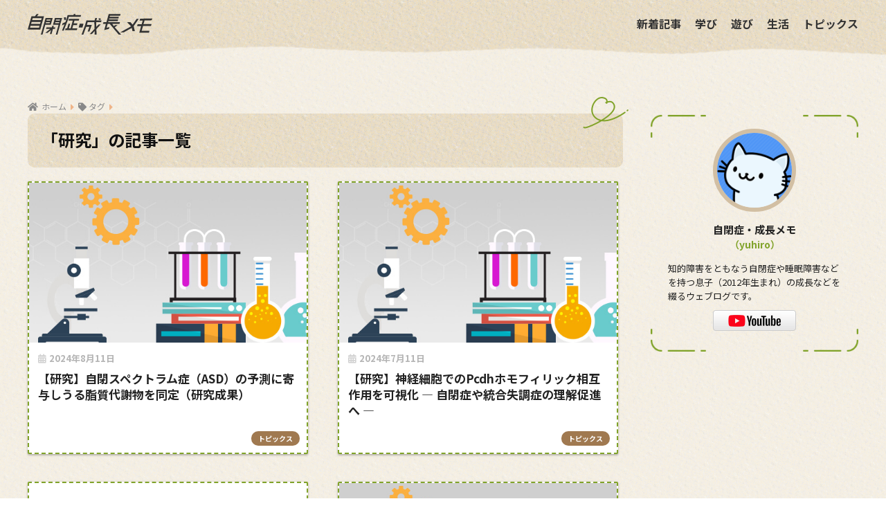

--- FILE ---
content_type: text/html; charset=UTF-8
request_url: https://jiheisyou.org/tag/%E7%A0%94%E7%A9%B6/
body_size: 54932
content:
<!doctype html><html lang="ja"><head><meta charset="utf-8"><meta http-equiv="X-UA-Compatible" content="IE=edge"><meta name="HandheldFriendly" content="True"><meta name="MobileOptimized" content="320"><meta name="viewport" content="width=device-width, initial-scale=1, viewport-fit=cover"><meta name="msapplication-TileColor" content="#81a32a"><meta name="theme-color" content="#81a32a"><link rel="pingback" href="https://jiheisyou.org/wordpress/xmlrpc.php"><link rel="preconnect" href="https://fonts.gstatic.com"><link rel="stylesheet" href="https://fonts.googleapis.com/css?family=Noto+Sans+JP:400,700&display=swap&subset=japanese"><link rel="stylesheet" href="https://fonts.googleapis.com/css?family=Sawarabi+Mincho&subset=japanese"><link rel="apple-touch-icon" sizes="180x180" href="/apple-touch-icon.png"><link rel="icon" type="image/png" sizes="32x32" href="/favicon-32x32.png"><link rel="icon" type="image/png" sizes="16x16" href="/favicon-16x16.png"><link rel="manifest" href="/site.webmanifest"><link rel="mask-icon" href="/safari-pinned-tab.svg" color="#5bbad5"><meta name="msapplication-TileColor" content="#da532c"><meta name="theme-color" content="#ffffff"><link media="all" href="https://jiheisyou.org/wordpress/wp-content/cache/autoptimize/css/autoptimize_9f0cbf9e37a287697caafe39eddc0ca9.css" rel="stylesheet" /><title>「研究」の記事一覧 | 自閉症・成長メモ</title><meta name='robots' content='max-image-preview:large' /><link rel='dns-prefetch' href='//www.googletagmanager.com' /><link rel='dns-prefetch' href='//use.fontawesome.com' /><link rel='dns-prefetch' href='//s.w.org' /><link rel="alternate" type="application/rss+xml" title="自閉症・成長メモ &raquo; フィード" href="https://jiheisyou.org/feed/" /><link rel="alternate" type="application/rss+xml" title="自閉症・成長メモ &raquo; コメントフィード" href="https://jiheisyou.org/comments/feed/" /><link rel='stylesheet' id='ln-fontawesome-css'  href='https://use.fontawesome.com/releases/v5.11.2/css/all.css' type='text/css' media='all' /> <script type='application/json' id='wpp-json'>{"sampling_active":0,"sampling_rate":100,"ajax_url":"https:\/\/jiheisyou.org\/wp-json\/wordpress-popular-posts\/v1\/popular-posts","ID":0,"token":"e05d6e674c","lang":0,"debug":0}</script> <script type='text/javascript' src='https://jiheisyou.org/wordpress/wp-content/plugins/wordpress-popular-posts/assets/js/wpp.min.js' id='wpp-js-js'></script>  <script type='text/javascript' src='https://www.googletagmanager.com/gtag/js?id=UA-63593520-5' id='google_gtagjs-js' async></script> <script type='text/javascript' id='google_gtagjs-js-after'>window.dataLayer = window.dataLayer || [];function gtag(){dataLayer.push(arguments);}
gtag('set', 'linker', {"domains":["jiheisyou.org"]} );
gtag("js", new Date());
gtag("set", "developer_id.dZTNiMT", true);
gtag("config", "UA-63593520-5", {"anonymize_ip":true});
gtag("config", "G-GJ0X0WDBWV");</script> <link rel="https://api.w.org/" href="https://jiheisyou.org/wp-json/" /><link rel="alternate" type="application/json" href="https://jiheisyou.org/wp-json/wp/v2/tags/56" /><link rel="EditURI" type="application/rsd+xml" title="RSD" href="https://jiheisyou.org/wordpress/xmlrpc.php?rsd" /><meta name="generator" content="Site Kit by Google 1.90.1" /><meta name="robots" content="noindex,follow" /><meta property="og:title" content="研究" /><meta property="og:description" content="" /><meta property="og:type" content="article" /><meta property="og:url" content="https://jiheisyou.org/2024/08/11/6558/" /><meta property="og:image" content="https://jiheisyou.org/wordpress/wp-content/uploads/2019/04/ogp.org_.jpg" /><meta name="thumbnail" content="https://jiheisyou.org/wordpress/wp-content/uploads/2019/04/ogp.org_.jpg" /><meta property="og:site_name" content="自閉症・成長メモ" /><meta name="twitter:card" content="summary_large_image" /> <script src="/wordpress/wp-includes/js/jquery/jquery.min.js"></script> <script src="/wordpress/wp-includes/js/jquery/jquery-migrate.min.js"></script> <script src="https://jiheisyou.org/wordpress/wp-content/themes/jiheisyou-theme-child/js/jquery.bgswitcher.js"></script> <script src="https://jiheisyou.org/wordpress/wp-content/themes/jiheisyou-theme-child/js/common.js"></script> <script async src="//pagead2.googlesyndication.com/pagead/js/adsbygoogle.js"></script> </head><body class="archive tag tag-56 fa5"><div id="container"><header class="header"><div id="inner-header" class="wrap cf"><div class="site-logo"><a href="https://jiheisyou.org"><img src="/assets/img/logo-text-subpage.svg" alt="自閉症・成長メモ"></a></div><div class="gnav"><nav><ul><li><a href="/recent-posts/">新着記事</a></li><li><a href="/category/%e5%ad%a6%e3%81%b3/">学び</a></li><li><a href="/category/%e9%81%8a%e3%81%b3/">遊び</a></li><li><a href="/category/%e7%94%9f%e6%b4%bb/">生活</a></li><li><a href="/category/%e3%83%88%e3%83%94%e3%83%83%e3%82%af%e3%82%b9/">トピックス</a></li></ul></nav></div></div></header><div id="content"><div id="inner-content" class="wrap cf"><main id="main" class="m-all t-2of3 d-5of7 cf" role="main"><div id="archive_header" class="archive-header main-bdr"><nav id="breadcrumb" class="breadcrumb"><ul itemscope itemtype="http://schema.org/BreadcrumbList"><li itemprop="itemListElement" itemscope itemtype="http://schema.org/ListItem"><a href="https://jiheisyou.org" itemprop="item"><span itemprop="name">ホーム</span></a><meta itemprop="position" content="1" /></li><li><i class="fa fa-tag"></i> タグ</li></ul></nav><h1> 「研究」の記事一覧</h1></div><div class="cardtype cf"><article class="cardtype__article"> <a class="cardtype__link" href="https://jiheisyou.org/2024/08/11/6558/"><p class="cardtype__img"> <img src="https://jiheisyou.org/wordpress/wp-content/uploads/2016/03/eyecatch-research-520x300.jpg" alt="【研究】自閉スペクトラム症（ASD）の予測に寄与しうる脂質代謝物を同定（研究成果）" ></p><div class="cardtype__article-info"> <time class="pubdate entry-time" itemprop="datePublished" datetime="2024-08-11">2024年8月11日</time><h2>【研究】自閉スペクトラム症（ASD）の予測に寄与しうる脂質代謝物を同定（研究成果）</h2></div> </a><div class="cat-name catid54">トピックス</div></article><article class="cardtype__article"> <a class="cardtype__link" href="https://jiheisyou.org/2024/07/11/6424/"><p class="cardtype__img"> <img src="https://jiheisyou.org/wordpress/wp-content/uploads/2016/03/eyecatch-research-520x300.jpg" alt="【研究】神経細胞でのPcdhホモフィリック相互作用を可視化 ― 自閉症や統合失調症の理解促進へ ―" ></p><div class="cardtype__article-info"> <time class="pubdate entry-time" itemprop="datePublished" datetime="2024-07-11">2024年7月11日</time><h2>【研究】神経細胞でのPcdhホモフィリック相互作用を可視化 ― 自閉症や統合失調症の理解促進へ ―</h2></div> </a><div class="cat-name catid54">トピックス</div></article><article class="cardtype__article"> <ins class="adsbygoogle"
style="display:block"
data-ad-format="fluid"
data-ad-layout-key="-6w+f1-1r-45+e9"
data-ad-client="ca-pub-9864933597151369"
data-ad-slot="3643476519"></ins> <script>(adsbygoogle = window.adsbygoogle || []).push({});</script> <p class="cat-name ad">ad</p></article><article class="cardtype__article"> <a class="cardtype__link" href="https://jiheisyou.org/2024/06/10/6545/"><p class="cardtype__img"> <img src="https://jiheisyou.org/wordpress/wp-content/uploads/2016/03/eyecatch-research-520x300.jpg" alt="【研究】知的発達症関連タンパク質 LGI3 が脳内の神経伝達を制御する仕組みを解明" ></p><div class="cardtype__article-info"> <time class="pubdate entry-time" itemprop="datePublished" datetime="2024-06-10">2024年6月10日</time><h2>【研究】知的発達症関連タンパク質 LGI3 が脳内の神経伝達を制御する仕組みを解明</h2></div> </a><div class="cat-name catid54">トピックス</div></article><article class="cardtype__article"> <a class="cardtype__link" href="https://jiheisyou.org/2024/05/10/6531/"><p class="cardtype__img"> <img src="https://jiheisyou.org/wordpress/wp-content/uploads/2016/03/eyecatch-research-520x300.jpg" alt="【研究】自閉スペクトラム症の新たなモデルマウスを開発 －オミクス解析による分子病態理解と治療法開発への期待－" ></p><div class="cardtype__article-info"> <time class="pubdate entry-time" itemprop="datePublished" datetime="2024-05-10">2024年5月10日</time><h2>【研究】自閉スペクトラム症の新たなモデルマウスを開発 －オミクス解析による分子病態理解と治療法開発への期待－</h2></div> </a><div class="cat-name catid54">トピックス</div></article><article class="cardtype__article"> <a class="cardtype__link" href="https://jiheisyou.org/2024/04/09/6521/"><p class="cardtype__img"> <img src="https://jiheisyou.org/wordpress/wp-content/uploads/2016/03/eyecatch-research-520x300.jpg" alt="【研究】ゲノム変異における「バタフライエフェクト」－ゲノムの三次元構造が説明する自閉スペクトラム症メカニズム－" ></p><div class="cardtype__article-info"> <time class="pubdate entry-time" itemprop="datePublished" datetime="2024-04-09">2024年4月9日</time><h2>【研究】ゲノム変異における「バタフライエフェクト」－ゲノムの三次元構造が説明する自閉スペクトラム症メカニズム－</h2></div> </a><div class="cat-name catid54">トピックス</div></article><article class="cardtype__article"> <a class="cardtype__link" href="https://jiheisyou.org/2024/03/09/6500/"><p class="cardtype__img"> <img src="https://jiheisyou.org/wordpress/wp-content/uploads/2016/03/eyecatch-research-520x300.jpg" alt="【研究】記憶関連分子CREBが脳の神経回路を活性化する仕組みを解明" ></p><div class="cardtype__article-info"> <time class="pubdate entry-time" itemprop="datePublished" datetime="2024-03-09">2024年3月9日</time><h2>【研究】記憶関連分子CREBが脳の神経回路を活性化する仕組みを解明</h2></div> </a><div class="cat-name catid54">トピックス</div></article><article class="cardtype__article"> <ins class="adsbygoogle"
style="display:block"
data-ad-format="fluid"
data-ad-layout-key="-6w+f1-1r-45+e9"
data-ad-client="ca-pub-9864933597151369"
data-ad-slot="3643476519"></ins> <script>(adsbygoogle = window.adsbygoogle || []).push({});</script> <p class="cat-name ad">ad</p></article><article class="cardtype__article"> <a class="cardtype__link" href="https://jiheisyou.org/2024/02/08/6448/"><p class="cardtype__img"> <img src="https://jiheisyou.org/wordpress/wp-content/uploads/2016/03/eyecatch-research-520x300.jpg" alt="【研究】自閉スペクトラム症（ASD）とADHDの合併症の神経基盤 ～ASD/ADHD合併症は単純な重ね合わせではない～" ></p><div class="cardtype__article-info"> <time class="pubdate entry-time" itemprop="datePublished" datetime="2024-02-08">2024年2月8日</time><h2>【研究】自閉スペクトラム症（ASD）とADHDの合併症の神経基盤 ～ASD/ADHD合併症は単純な重ね合わせではない～</h2></div> </a><div class="cat-name catid54">トピックス</div></article><article class="cardtype__article"> <a class="cardtype__link" href="https://jiheisyou.org/2024/01/08/6446/"><p class="cardtype__img"> <img src="https://jiheisyou.org/wordpress/wp-content/uploads/2016/03/eyecatch-research-520x300.jpg" alt="【研究】脳体積による精神疾患の新たな分類を提案 ～ 認知・社会機能と関連、精神疾患の新規診断法開発への発展に期待 ～" ></p><div class="cardtype__article-info"> <time class="pubdate entry-time" itemprop="datePublished" datetime="2024-01-08">2024年1月8日</time><h2>【研究】脳体積による精神疾患の新たな分類を提案 ～ 認知・社会機能と関連、精神疾患の新規診断法開発への発展に期待 ～</h2></div> </a><div class="cat-name catid54">トピックス</div></article></div><nav class="pagination"><ul class='page-numbers'><li><span aria-current="page" class="page-numbers current">1</span></li><li><a class="page-numbers" href="https://jiheisyou.org/tag/%E7%A0%94%E7%A9%B6/page/2/">2</a></li><li><span class="page-numbers dots">&hellip;</span></li><li><a class="page-numbers" href="https://jiheisyou.org/tag/%E7%A0%94%E7%A9%B6/page/12/">12</a></li><li><a class="next page-numbers" href="https://jiheisyou.org/tag/%E7%A0%94%E7%A9%B6/page/2/">次の記事へ</a></li></ul></nav></main><div id="sidebar1" class="sidebar m-all t-1of3 d-2of7 last-col cf" role="complementary"><aside class="insidesp"><div id="notfix" class="normal-sidebar"><div id="custom_html-20" class="widget_text widget widget_custom_html"><div class="textwidget custom-html-widget"><div class="block-profile"><div class="box-fig"><img src="/assets/img/profile.png" alt="yuhiro＠自閉症・成長メモ"></div><div class="box-name">自閉症・成長メモ<br><span>（yuhiro）</span></div><div class="box-summary">知的障害をともなう自閉症や睡眠障害などを持つ息子（2012年生まれ）の成長などを綴るウェブログです。</div><div class="block-youtube"><div class="box-youtube"><a href="/link/youtube-channel/"><img src="https://jiheisyou.org/assets/img/btn-youtube.png" alt="YouTubeチャンネル"></a></div></div></div></div></div><div id="custom_html-23" class="widget_text widget widget_custom_html"><div class="textwidget custom-html-widget"><div class="ads-side-300px"> <ins class="adsbygoogle"
style="display:inline-block;width:300px;height:250px"
data-ad-client="ca-pub-9864933597151369"
data-ad-slot="4728961313"></ins> <script>(adsbygoogle = window.adsbygoogle || []).push({});</script> </div></div></div><div id="recent-posts-6" class="widget widget_recent_entries"><h4 class="widgettitle dfont has-fa-before">新着記事</h4><ul class="my-widget"><li> <a href="https://jiheisyou.org/2024/09/11/6564/"><figure class="my-widget__img"> <img width="160" height="160" src="https://jiheisyou.org/wordpress/wp-content/uploads/2024/09/eyecatch-20240911-160x160.jpg" alt="チャレンジパッド専用タッチペンを買い換えました！" ></figure><div class="my-widget__text">チャレンジパッド専用タッチペンを買い換えました！</div> </a></li><li> <a href="https://jiheisyou.org/2024/08/11/6558/"><figure class="my-widget__img"> <img width="160" height="160" src="https://jiheisyou.org/wordpress/wp-content/uploads/2016/03/eyecatch-research-160x160.jpg" alt="【研究】自閉スペクトラム症（ASD）の予測に寄与しうる脂質代謝物を同定（研究成果）" ></figure><div class="my-widget__text">【研究】自閉スペクトラム症（ASD）の予測に寄与しうる脂質代謝物を同定（研究成果）</div> </a></li><li> <a href="https://jiheisyou.org/2024/07/11/6424/"><figure class="my-widget__img"> <img width="160" height="160" src="https://jiheisyou.org/wordpress/wp-content/uploads/2016/03/eyecatch-research-160x160.jpg" alt="【研究】神経細胞でのPcdhホモフィリック相互作用を可視化 ― 自閉症や統合失調症の理解促進へ ―" ></figure><div class="my-widget__text">【研究】神経細胞でのPcdhホモフィリック相互作用を可視化 ― 自閉症や統合失調症の理解促進へ ―</div> </a></li></ul></div><div id="categories-3" class="widget widget_categories"><h4 class="widgettitle dfont has-fa-before">カテゴリ一覧</h4><ul><li class="cat-item cat-item-17"><a href="https://jiheisyou.org/category/%e5%ad%a6%e3%81%b3/">学び <span class="entry-count dfont">54</span></a><ul class='children'><li class="cat-item cat-item-203"><a href="https://jiheisyou.org/category/%e5%ad%a6%e3%81%b3/%e5%b0%8f%e5%ad%a6%e6%a0%a1/">小学校 <span class="entry-count dfont">12</span></a></li></ul></li><li class="cat-item cat-item-16"><a href="https://jiheisyou.org/category/%e9%81%8a%e3%81%b3/">遊び <span class="entry-count dfont">57</span></a></li><li class="cat-item cat-item-30"><a href="https://jiheisyou.org/category/%e7%94%9f%e6%b4%bb/">生活 <span class="entry-count dfont">46</span></a></li><li class="cat-item cat-item-54"><a href="https://jiheisyou.org/category/%e3%83%88%e3%83%94%e3%83%83%e3%82%af%e3%82%b9/">トピックス <span class="entry-count dfont">117</span></a></li><li class="cat-item cat-item-2"><a href="https://jiheisyou.org/category/%e3%81%8a%e7%9f%a5%e3%82%89%e3%81%9b/">お知らせ <span class="entry-count dfont">4</span></a></li><li class="cat-item cat-item-15"><a href="https://jiheisyou.org/category/%e6%9b%b8%e7%b1%8d/">書籍 <span class="entry-count dfont">4</span></a></li></ul></div><div id="taxonomy_dropdown_widget-3" class="widget widget_taxonomy_dropdown_widget"><h4 class="widgettitle dfont has-fa-before"><label for="taxonomy_dropdown_widget_dropdown_3">タグ一覧</label></h4> <select name="taxonomy_dropdown_widget_dropdown_3" class="taxonomy_dropdown_widget_dropdown" onchange="document.location.href=this.options[this.selectedIndex].value;" id="taxonomy_dropdown_widget_dropdown_3"><option value="">タグを選択</option><option value="https://jiheisyou.org/tag/%e8%87%aa%e9%96%89%e7%97%87/">自閉症 (106)</option><option value="https://jiheisyou.org/tag/%e7%a0%94%e7%a9%b6/" selected='selected'>研究 (96)</option><option value="https://jiheisyou.org/tag/%e6%88%90%e9%95%b7/">成長 (79)</option><option value="https://jiheisyou.org/tag/%e3%81%93%e3%81%a8%e3%81%b0/">ことば (48)</option><option value="https://jiheisyou.org/tag/%e4%bf%9d%e8%82%b2%e5%9c%92/">保育園 (45)</option><option value="https://jiheisyou.org/tag/%e7%99%ba%e9%81%94%e9%9a%9c%e5%ae%b3/">発達障害 (43)</option><option value="https://jiheisyou.org/tag/4%e6%ad%b3/">4歳 (33)</option><option value="https://jiheisyou.org/tag/%e9%81%ba%e4%bc%9d%e5%ad%90/">遺伝子 (32)</option><option value="https://jiheisyou.org/tag/3%e6%ad%b3/">3歳 (31)</option><option value="https://jiheisyou.org/tag/3%e6%ad%b3%e5%8d%8a/">3歳半 (27)</option><option value="https://jiheisyou.org/tag/%e7%9f%a5%e7%9a%84%e9%9a%9c%e5%ae%b3/">知的障害 (22)</option><option value="https://jiheisyou.org/tag/%e3%82%b7%e3%83%8a%e3%83%97%e3%82%b9/">シナプス (22)</option><option value="https://jiheisyou.org/tag/%e7%90%86%e5%8c%96%e5%ad%a6%e7%a0%94%e7%a9%b6%e6%89%80/">理化学研究所 (21)</option><option value="https://jiheisyou.org/tag/%e5%b0%8f%e5%ad%a6%e6%a0%a1/">小学校 (21)</option><option value="https://jiheisyou.org/tag/%e3%81%8a%e3%82%82%e3%81%a1%e3%82%83/">おもちゃ (20)</option><option value="https://jiheisyou.org/tag/%e3%83%9d%e3%82%b1%e3%83%a2%e3%83%b3/">ポケモン (19)</option><option value="https://jiheisyou.org/tag/%e3%83%87%e3%82%a3%e3%82%ba%e3%83%8b%e3%83%bc%ef%bc%88%e3%83%94%e3%82%af%e3%82%b5%e3%83%bc%ef%bc%89/">ディズニー（ピクサー） (19)</option><option value="https://jiheisyou.org/tag/6%e6%ad%b3/">6歳 (19)</option><option value="https://jiheisyou.org/tag/%e7%9d%a1%e7%9c%a0%e9%9a%9c%e5%ae%b3/">睡眠障害 (18)</option><option value="https://jiheisyou.org/tag/%e7%97%85%e6%b0%97%e3%83%bb%e6%80%aa%e6%88%91/">病気・怪我 (18)</option><option value="https://jiheisyou.org/tag/youtube/">YouTube (18)</option><option value="https://jiheisyou.org/tag/5%e6%ad%b3/">5歳 (18)</option><option value="https://jiheisyou.org/tag/%e3%82%b2%e3%83%bc%e3%83%a0/">ゲーム (17)</option><option value="https://jiheisyou.org/tag/4%e6%ad%b3%e5%8d%8a/">4歳半 (17)</option><option value="https://jiheisyou.org/tag/%e6%9d%b1%e4%ba%ac%e5%a4%a7%e5%ad%a6/">東京大学 (16)</option><option value="https://jiheisyou.org/tag/%e3%83%87%e3%82%a4%e3%82%b5%e3%83%bc%e3%83%93%e3%82%b9/">デイサービス (15)</option><option value="https://jiheisyou.org/tag/%e6%89%8b%e5%b8%b3/">手帳 (15)</option><option value="https://jiheisyou.org/tag/5%e6%ad%b3%e5%8d%8a/">5歳半 (15)</option><option value="https://jiheisyou.org/tag/6%e6%ad%b3%e5%8d%8a/">6歳半 (15)</option><option value="https://jiheisyou.org/tag/%e3%83%8b%e3%83%a5%e3%83%bc%e3%82%b9/">ニュース (13)</option><option value="https://jiheisyou.org/tag/%e5%9b%b3%e9%91%91/">図鑑 (13)</option><option value="https://jiheisyou.org/tag/%e6%98%86%e8%99%ab/">昆虫 (13)</option><option value="https://jiheisyou.org/tag/amazon/">Amazon (13)</option><option value="https://jiheisyou.org/tag/%e6%85%b6%e6%87%89%e7%be%a9%e5%a1%be%e5%a4%a7%e5%ad%a6/">慶應義塾大学 (12)</option><option value="https://jiheisyou.org/tag/%e3%82%a2%e3%83%8b%e3%83%a1/">アニメ (12)</option><option value="https://jiheisyou.org/tag/%e8%8b%b1%e8%aa%9e/">英語 (12)</option><option value="https://jiheisyou.org/tag/%e6%b0%b4%e6%97%8f%e9%a4%a8/">水族館 (12)</option><option value="https://jiheisyou.org/tag/%e3%82%ab%e3%83%bc%e3%82%ba/">カーズ (12)</option><option value="https://jiheisyou.org/tag/%e5%ae%87%e5%ae%99/">宇宙 (12)</option><option value="https://jiheisyou.org/tag/adhd/">ADHD (11)</option><option value="https://jiheisyou.org/tag/%e6%9d%b1%e4%ba%ac%e3%83%87%e3%82%a3%e3%82%ba%e3%83%8b%e3%83%bc%e3%83%aa%e3%82%be%e3%83%bc%e3%83%88/">東京ディズニーリゾート (11)</option><option value="https://jiheisyou.org/tag/%e8%aa%95%e7%94%9f%e6%97%a5/">誕生日 (11)</option><option value="https://jiheisyou.org/tag/%e3%81%88%e3%81%bb%e3%82%93/">えほん (10)</option><option value="https://jiheisyou.org/tag/2%e6%ad%b3%e5%8d%8a/">2歳半 (10)</option><option value="https://jiheisyou.org/tag/%e6%98%a0%e7%94%bb/">映画 (10)</option><option value="https://jiheisyou.org/tag/%e3%82%a2%e3%83%97%e3%83%aa/">アプリ (10)</option><option value="https://jiheisyou.org/tag/%e3%82%af%e3%83%aa%e3%82%b9%e3%83%9e%e3%82%b9/">クリスマス (10)</option><option value="https://jiheisyou.org/tag/7%e6%ad%b3/">7歳 (10)</option><option value="https://jiheisyou.org/tag/%e7%99%82%e8%82%b2/">療育 (9)</option><option value="https://jiheisyou.org/tag/%e9%a3%9f%e4%ba%8b/">食事 (9)</option><option value="https://jiheisyou.org/tag/%e5%8b%95%e7%94%bb/">動画 (9)</option><option value="https://jiheisyou.org/tag/%e3%82%b9%e3%83%9e%e3%82%a4%e3%83%ab%e3%82%bc%e3%83%9f/">スマイルゼミ (9)</option><option value="https://jiheisyou.org/tag/%e4%ba%ac%e9%83%bd%e5%a4%a7%e5%ad%a6/">京都大学 (8)</option><option value="https://jiheisyou.org/tag/ips%e7%b4%b0%e8%83%9e/">iPS細胞 (8)</option><option value="https://jiheisyou.org/tag/%e7%b5%b1%e5%90%88%e5%a4%b1%e8%aa%bf%e7%97%87/">統合失調症 (8)</option><option value="https://jiheisyou.org/tag/%e3%82%b9%e3%82%ab%e3%82%a4%e3%83%84%e3%83%aa%e3%83%bc/">スカイツリー (8)</option><option value="https://jiheisyou.org/tag/%e3%83%99%e3%83%93%e3%83%bc%e3%82%ab%e3%83%bc/">ベビーカー (8)</option><option value="https://jiheisyou.org/tag/%e7%89%b9%e5%88%a5%e6%94%af%e6%8f%b4%e5%ad%a6%e7%b4%9a/">特別支援学級 (8)</option><option value="https://jiheisyou.org/tag/%e5%b0%8f%e5%ad%a6%e6%a0%a1%e6%ba%96%e5%82%99/">小学校準備 (8)</option><option value="https://jiheisyou.org/tag/%e3%81%8a%e3%82%84%e3%81%a4/">おやつ (7)</option><option value="https://jiheisyou.org/tag/%e5%86%99%e7%9c%9f/">写真 (7)</option><option value="https://jiheisyou.org/tag/2%e6%ad%b3/">2歳 (7)</option><option value="https://jiheisyou.org/tag/%e4%b9%9d%e5%b7%9e%e5%a4%a7%e5%ad%a6/">九州大学 (7)</option><option value="https://jiheisyou.org/tag/%e5%a4%a7%e6%98%86%e8%99%ab%e5%b1%95/">大昆虫展 (7)</option><option value="https://jiheisyou.org/tag/%e3%83%81%e3%83%a3%e3%83%ac%e3%83%b3%e3%82%b8%e3%82%bf%e3%83%83%e3%83%81/">チャレンジタッチ (7)</option><option value="https://jiheisyou.org/tag/%e3%81%a6%e3%82%93%e3%81%8b%e3%82%93/">てんかん (7)</option><option value="https://jiheisyou.org/tag/switch/">Switch (7)</option><option value="https://jiheisyou.org/tag/%e7%a5%9e%e6%88%b8%e5%a4%a7%e5%ad%a6/">神戸大学 (6)</option><option value="https://jiheisyou.org/tag/%e7%9c%9f%e4%bc%bc/">真似 (6)</option><option value="https://jiheisyou.org/tag/dvd/">DVD (6)</option><option value="https://jiheisyou.org/tag/%e3%83%89%e3%83%a9%e3%81%88%e3%82%82%e3%82%93/">ドラえもん (6)</option><option value="https://jiheisyou.org/tag/%e3%83%97%e3%83%bc%e3%83%ab/">プール (6)</option><option value="https://jiheisyou.org/tag/%e3%82%b3%e3%83%9f%e3%83%a5%e3%83%8b%e3%82%b1%e3%83%bc%e3%82%b7%e3%83%a7%e3%83%b3/">コミュニケーション (6)</option><option value="https://jiheisyou.org/tag/%e5%a4%8f%e4%bc%91%e3%81%bf/">夏休み (6)</option><option value="https://jiheisyou.org/tag/%e5%8e%9a%e7%94%9f%e5%8a%b4%e5%83%8d%e7%9c%81/">厚生労働省 (6)</option><option value="https://jiheisyou.org/tag/%e3%82%ab%e3%83%a1%e3%83%a9/">カメラ (6)</option><option value="https://jiheisyou.org/tag/%e3%81%8a%e3%81%95%e3%82%8b%e3%81%ae%e3%82%b8%e3%83%a7%e3%83%bc%e3%82%b8/">おさるのジョージ (6)</option><option value="https://jiheisyou.org/tag/%e5%9b%bd%e7%ab%8b%e7%a7%91%e5%ad%a6%e5%8d%9a%e7%89%a9%e9%a4%a8/">国立科学博物館 (6)</option><option value="https://jiheisyou.org/tag/%e3%81%b2%e3%82%89%e3%81%8c%e3%81%aa%e3%83%bb%e3%82%ab%e3%82%bf%e3%82%ab%e3%83%8a/">ひらがな・カタカナ (6)</option><option value="https://jiheisyou.org/tag/%e6%96%b0%e5%9e%8b%e3%82%b3%e3%83%ad%e3%83%8a%e3%82%a6%e3%82%a4%e3%83%ab%e3%82%b9%e6%84%9f%e6%9f%93%e7%97%87%ef%bc%88covid-19%ef%bc%89/">新型コロナウイルス感染症（COVID-19） (6)</option><option value="https://jiheisyou.org/tag/%e3%83%97%e3%83%ad%e3%82%b0%e3%83%a9%e3%83%9f%e3%83%b3%e3%82%b0/">プログラミング (5)</option><option value="https://jiheisyou.org/tag/%e9%87%91%e6%b2%a2%e5%a4%a7%e5%ad%a6/">金沢大学 (5)</option><option value="https://jiheisyou.org/tag/%e3%83%ac%e3%83%83%e3%83%88%e7%97%87%e5%80%99%e7%be%a4/">レット症候群 (5)</option><option value="https://jiheisyou.org/tag/%e5%90%8d%e5%8f%a4%e5%b1%8b%e5%a4%a7%e5%ad%a6/">名古屋大学 (5)</option><option value="https://jiheisyou.org/tag/%e5%b9%bc%e7%a8%9a%e5%9c%92/">幼稚園 (5)</option><option value="https://jiheisyou.org/tag/%e6%95%99%e8%82%b2/">教育 (5)</option><option value="https://jiheisyou.org/tag/%e9%9f%b3%e6%a5%bd/">音楽 (5)</option><option value="https://jiheisyou.org/tag/%e7%89%b9%e5%88%a5%e6%94%af%e6%8f%b4%e5%ad%a6%e6%a0%a1/">特別支援学校 (5)</option><option value="https://jiheisyou.org/tag/%e3%83%88%e3%82%a4%e3%83%ac/">トイレ (5)</option><option value="https://jiheisyou.org/tag/%e3%82%b8%e3%83%96%e3%83%aa/">ジブリ (5)</option><option value="https://jiheisyou.org/tag/%e3%81%99%e3%81%bf%e3%81%a0%e6%b0%b4%e6%97%8f%e9%a4%a8/">すみだ水族館 (5)</option><option value="https://jiheisyou.org/tag/8%e6%ad%b3/">8歳 (4)</option><option value="https://jiheisyou.org/tag/%e5%8c%97%e6%b5%b7%e9%81%93%e5%a4%a7%e5%ad%a6/">北海道大学 (4)</option><option value="https://jiheisyou.org/tag/%e7%b5%b5%e3%82%ab%e3%83%bc%e3%83%89/">絵カード (4)</option><option value="https://jiheisyou.org/tag/%e9%a3%9b%e8%a1%8c%e6%a9%9f/">飛行機 (4)</option><option value="https://jiheisyou.org/tag/%e3%82%aa%e3%82%ad%e3%82%b7%e3%83%88%e3%82%b7%e3%83%b3/">オキシトシン (4)</option><option value="https://jiheisyou.org/tag/%e9%81%8b%e5%8b%95%e4%bc%9a/">運動会 (4)</option><option value="https://jiheisyou.org/tag/%e6%9d%b1%e5%8c%97%e5%a4%a7%e5%ad%a6/">東北大学 (4)</option><option value="https://jiheisyou.org/tag/%e3%81%93%e3%81%a9%e3%82%82%e3%81%a1%e3%82%83%e3%82%8c%e3%82%93%e3%81%98/">こどもちゃれんじ (4)</option><option value="https://jiheisyou.org/tag/%e9%9d%b4/">靴 (4)</option><option value="https://jiheisyou.org/tag/%e6%9f%93%e8%89%b2%e4%bd%93/">染色体 (4)</option><option value="https://jiheisyou.org/tag/%e6%89%8b%e6%b4%97%e3%81%84%e3%83%bb%e3%81%86%e3%81%8c%e3%81%84/">手洗い・うがい (4)</option><option value="https://jiheisyou.org/tag/%e3%81%93%e3%81%ad%e3%81%93%e3%81%ae%e3%83%81%e3%83%bc/">こねこのチー (4)</option><option value="https://jiheisyou.org/tag/%e5%b0%8f%e5%ad%a6%e4%b8%80%e5%b9%b4%e7%94%9f/">小学一年生 (4)</option><option value="https://jiheisyou.org/tag/%e9%80%b2%e7%a0%94%e3%82%bc%e3%83%9f/">進研ゼミ (4)</option><option value="https://jiheisyou.org/tag/%e5%b0%8f%e5%ad%a6%e6%a0%a1%e3%80%8c%e7%ae%97%e6%95%b0%e3%80%8d/">小学校「算数」 (4)</option><option value="https://jiheisyou.org/tag/%e7%b5%b5%e3%83%bb%e3%82%a4%e3%83%a9%e3%82%b9%e3%83%88/">絵・イラスト (4)</option><option value="https://jiheisyou.org/tag/7%e6%ad%b3%e5%8d%8a/">7歳半 (4)</option><option value="https://jiheisyou.org/tag/%e3%83%91%e3%82%bd%e3%82%b3%e3%83%b3/">パソコン (4)</option><option value="https://jiheisyou.org/tag/8%e6%ad%b3%e5%8d%8a/">8歳半 (3)</option><option value="https://jiheisyou.org/tag/9%e6%ad%b3%e5%8d%8a/">9歳半 (3)</option><option value="https://jiheisyou.org/tag/ncnp/">NCNP (3)</option><option value="https://jiheisyou.org/tag/%e6%97%a9%e7%a8%b2%e7%94%b0%e5%a4%a7%e5%ad%a6/">早稲田大学 (3)</option><option value="https://jiheisyou.org/tag/apple/">Apple (3)</option><option value="https://jiheisyou.org/tag/%e8%87%aa%e9%96%89%e7%97%87%e5%8f%97%e5%ae%b9%e6%9c%88%e9%96%93/">自閉症受容月間 (3)</option><option value="https://jiheisyou.org/tag/%e4%ba%ba%e5%b7%a5%e7%9f%a5%e8%83%bd/">人工知能 (3)</option><option value="https://jiheisyou.org/tag/%e3%83%88%e3%83%a9%e3%83%b3%e3%82%b9%e3%83%95%e3%82%a9%e3%83%bc%e3%83%9e%e3%83%bc/">トランスフォーマー (3)</option><option value="https://jiheisyou.org/tag/%e3%83%88%e3%83%9f%e3%82%ab/">トミカ (3)</option><option value="https://jiheisyou.org/tag/%e3%83%91%e3%83%8b%e3%83%83%e3%82%af/">パニック (3)</option><option value="https://jiheisyou.org/tag/%e3%83%80%e3%82%a6%e3%83%b3%e7%97%87/">ダウン症 (3)</option><option value="https://jiheisyou.org/tag/1%e6%ad%b3%e5%8d%8a/">1歳半 (3)</option><option value="https://jiheisyou.org/tag/%e3%81%8a%e3%82%80%e3%81%a4/">おむつ (3)</option><option value="https://jiheisyou.org/tag/%e5%ae%a4%e5%86%85%e9%81%8a%e3%81%b3%e5%a0%b4/">室内遊び場 (3)</option><option value="https://jiheisyou.org/tag/%e3%82%ac%e3%83%b3%e3%83%80%e3%83%a0/">ガンダム (3)</option><option value="https://jiheisyou.org/tag/%e3%83%89%e3%83%9f%e3%83%8e/">ドミノ (3)</option><option value="https://jiheisyou.org/tag/%e6%95%b0%e5%ad%97/">数字 (3)</option><option value="https://jiheisyou.org/tag/%e3%83%96%e3%83%ad%e3%83%83%e3%82%af/">ブロック (3)</option><option value="https://jiheisyou.org/tag/%e6%ad%af%e7%a3%a8%e3%81%8d/">歯磨き (3)</option><option value="https://jiheisyou.org/tag/%e3%82%bf%e3%82%ab%e3%83%a9%e3%83%88%e3%83%9f%e3%83%bc/">タカラトミー (3)</option><option value="https://jiheisyou.org/tag/%e3%83%89%e3%83%aa%e3%83%bc%e3%83%a0%e3%82%b9%e3%82%a4%e3%83%83%e3%83%81/">ドリームスイッチ (3)</option><option value="https://jiheisyou.org/tag/%e7%b7%8f%e6%8b%ac/">総括 (3)</option><option value="https://jiheisyou.org/tag/%e5%ad%a6%e7%bf%92%e9%9a%9c%e5%ae%b3/">学習障害 (3)</option><option value="https://jiheisyou.org/tag/usj/">USJ (3)</option><option value="https://jiheisyou.org/tag/%e6%98%a0%e7%94%bb%e9%a4%a8/">映画館 (3)</option><option value="https://jiheisyou.org/tag/%e3%83%90%e3%83%bc%e3%83%99%e3%82%ad%e3%83%a5%e3%83%bc/">バーベキュー (3)</option><option value="https://jiheisyou.org/tag/%e3%82%ad%e3%83%a3%e3%83%b3%e3%83%97/">キャンプ (3)</option><option value="https://jiheisyou.org/tag/%e5%a6%96%e6%80%aa%e3%82%a6%e3%82%a9%e3%83%83%e3%83%81/">妖怪ウォッチ (3)</option><option value="https://jiheisyou.org/tag/%e5%a4%a7%e9%98%aa%e5%a4%a7%e5%ad%a6/">大阪大学 (3)</option><option value="https://jiheisyou.org/tag/scratch/">Scratch (2)</option><option value="https://jiheisyou.org/tag/%e5%af%8c%e5%b1%b1%e5%a4%a7%e5%ad%a6/">富山大学 (2)</option><option value="https://jiheisyou.org/tag/9%e6%ad%b3/">9歳 (2)</option><option value="https://jiheisyou.org/tag/%e9%ba%bb%e9%85%94/">麻酔 (2)</option><option value="https://jiheisyou.org/tag/10%e6%ad%b3%e5%8d%8a/">10歳半 (2)</option><option value="https://jiheisyou.org/tag/%e6%b3%95%e5%be%8b/">法律 (2)</option><option value="https://jiheisyou.org/tag/%e4%bb%95%e4%ba%8b/">仕事 (2)</option><option value="https://jiheisyou.org/tag/%e7%be%bd%e7%94%b0%e7%a9%ba%e6%b8%af/">羽田空港 (2)</option><option value="https://jiheisyou.org/tag/iq/">IQ (2)</option><option value="https://jiheisyou.org/tag/%e6%8a%95%e3%81%92%e3%82%8b/">投げる (2)</option><option value="https://jiheisyou.org/tag/%e6%8a%98%e3%82%8a%e7%b4%99/">折り紙 (2)</option><option value="https://jiheisyou.org/tag/%e5%b7%a5%e4%bd%9c/">工作 (2)</option><option value="https://jiheisyou.org/tag/%e7%97%85%e9%99%a2/">病院 (2)</option><option value="https://jiheisyou.org/tag/%e3%83%aa%e3%83%88%e3%83%9f%e3%83%83%e3%82%af/">リトミック (2)</option><option value="https://jiheisyou.org/tag/%e7%99%ba%e8%a1%a8%e4%bc%9a/">発表会 (2)</option><option value="https://jiheisyou.org/tag/%e8%b2%b7%e7%89%a9/">買物 (2)</option><option value="https://jiheisyou.org/tag/1%e6%ad%b3/">1歳 (2)</option><option value="https://jiheisyou.org/tag/%e3%82%b4%e3%82%b8%e3%83%a9/">ゴジラ (2)</option><option value="https://jiheisyou.org/tag/%e5%ba%b5%e9%87%8e%e7%a7%80%e6%98%8e/">庵野秀明 (2)</option><option value="https://jiheisyou.org/tag/%e3%83%ac%e3%82%b4/">レゴ (2)</option><option value="https://jiheisyou.org/tag/%e6%81%90%e7%ab%9c/">恐竜 (2)</option><option value="https://jiheisyou.org/tag/%e6%89%8b%e8%b6%b3%e5%8f%a3%e7%97%85/">手足口病 (2)</option><option value="https://jiheisyou.org/tag/%e5%8b%95%e7%89%a9%e5%9c%92/">動物園 (2)</option><option value="https://jiheisyou.org/tag/%e3%82%bb%e3%82%b5%e3%83%9f%e3%82%b9%e3%83%88%e3%83%aa%e3%83%bc%e3%83%88/">セサミストリート (2)</option><option value="https://jiheisyou.org/tag/%e8%87%aa%e6%b2%bb%e5%8c%bb%e7%a7%91%e5%a4%a7%e5%ad%a6/">自治医科大学 (2)</option><option value="https://jiheisyou.org/tag/%e3%82%a6%e3%82%a7%e3%83%96%e3%82%b5%e3%82%a4%e3%83%88/">ウェブサイト (2)</option><option value="https://jiheisyou.org/tag/%e3%82%a2%e3%82%af%e3%82%bb%e3%82%b7%e3%83%93%e3%83%aa%e3%83%86%e3%82%a3/">アクセシビリティ (2)</option><option value="https://jiheisyou.org/tag/%e7%9d%80%e6%9b%bf%e3%81%88/">着替え (2)</option><option value="https://jiheisyou.org/tag/%e5%b0%8f%e5%ad%a61%e5%b9%b4%e7%94%9f/">小学1年生 (2)</option><option value="https://jiheisyou.org/tag/%e4%ba%ba%e5%b7%a5%e6%8e%88%e7%b2%be%e3%83%bb%e4%bd%93%e5%a4%96%e5%8f%97%e7%b2%be/">人工授精・体外受精 (2)</option><option value="https://jiheisyou.org/tag/%e6%9d%b1%e4%ba%ac%e3%83%89%e3%83%bc%e3%83%a0%e3%82%b7%e3%83%86%e3%82%a3/">東京ドームシティ (2)</option><option value="https://jiheisyou.org/tag/%e5%b0%8f%e5%ad%a6%e6%a0%a1%e3%80%8c%e5%9b%bd%e8%aa%9e%e3%80%8d/">小学校「国語」 (2)</option><option value="https://jiheisyou.org/tag/%e8%bf%b7%e5%ad%90/">迷子 (2)</option><option value="https://jiheisyou.org/tag/%e5%b0%8f%e5%ad%a6%e6%a0%a1%e3%80%8c%e8%8b%b1%e8%aa%9e%e3%80%8d/">小学校「英語」 (2)</option><option value="https://jiheisyou.org/tag/%e3%81%97%e3%81%be%e3%81%98%e3%82%8d%e3%81%86/">しまじろう (2)</option><option value="https://jiheisyou.org/tag/%e3%83%9e%e3%82%b9%e3%82%af/">マスク (2)</option><option value="https://jiheisyou.org/tag/%e6%96%b0%e5%9e%8b%e3%82%b3%e3%83%ad%e3%83%8a%e3%82%a6%e3%82%a4%e3%83%ab%e3%82%b9%e6%84%9f%e6%9f%93%e7%97%87/">新型コロナウイルス感染症 (2)</option><option value="https://jiheisyou.org/tag/%e7%b5%a6%e4%bb%98%e9%87%91/">給付金 (2)</option><option value="https://jiheisyou.org/tag/%e3%83%9e%e3%82%a4%e3%83%8a%e3%83%b3%e3%83%90%e3%83%bc/">マイナンバー (2)</option><option value="https://jiheisyou.org/tag/%e6%b0%b4%e6%b3%b3/">水泳 (2)</option><option value="https://jiheisyou.org/tag/%e3%83%9e%e3%83%aa%e3%82%aa/">マリオ (1)</option><option value="https://jiheisyou.org/tag/%e3%83%9e%e3%82%a4%e3%83%b3%e3%82%af%e3%83%a9%e3%83%95%e3%83%88/">マインクラフト (1)</option><option value="https://jiheisyou.org/tag/%e3%83%ad%e3%83%9c%e3%83%83%e3%83%88/">ロボット (1)</option><option value="https://jiheisyou.org/tag/%e4%b8%ad%e5%ad%a6%e6%a0%a1/">中学校 (1)</option><option value="https://jiheisyou.org/tag/%e8%87%aa%e5%8b%95%e8%bb%8a/">自動車 (1)</option><option value="https://jiheisyou.org/tag/10%e6%ad%b3/">10歳 (1)</option><option value="https://jiheisyou.org/tag/%e3%83%9e%e3%83%b3%e3%82%ac/">マンガ (1)</option><option value="https://jiheisyou.org/tag/%e3%83%97%e3%83%a9%e3%83%a2%e3%83%87%e3%83%ab/">プラモデル (1)</option><option value="https://jiheisyou.org/tag/%e8%aa%8d%e7%9f%a5%e7%97%87/">認知症 (1)</option><option value="https://jiheisyou.org/tag/%e6%89%8b%e8%a1%93/">手術 (1)</option><option value="https://jiheisyou.org/tag/11%e6%ad%b3/">11歳 (1)</option><option value="https://jiheisyou.org/tag/%e5%a1%be/">塾 (1)</option><option value="https://jiheisyou.org/tag/11%e6%ad%b3%e5%8d%8a/">11歳半 (1)</option><option value="https://jiheisyou.org/tag/%e3%81%ad%e3%82%93%e3%81%a9/">ねんど (1)</option><option value="https://jiheisyou.org/tag/%e7%99%ba%e9%81%94%e9%9a%9c%e5%ae%b3%e8%80%85%e6%94%af%e6%8f%b4%e6%b3%95/">発達障害者支援法 (1)</option><option value="https://jiheisyou.org/tag/%e8%ba%ab%e4%bd%93%e9%9a%9c%e5%ae%b3/">身体障害 (1)</option><option value="https://jiheisyou.org/tag/%e6%88%90%e5%b9%b4%e5%be%8c%e8%a6%8b%e5%88%b6%e5%ba%a6/">成年後見制度 (1)</option><option value="https://jiheisyou.org/tag/%e4%ba%ba%e5%b7%a5%e6%8e%88%e7%b2%be/">人工授精 (1)</option><option value="https://jiheisyou.org/tag/%e4%bd%93%e5%a4%96%e5%8f%97%e7%b2%be/">体外受精 (1)</option><option value="https://jiheisyou.org/tag/%e7%b2%be%e6%b6%b2%e6%a4%9c%e6%9f%bb/">精液検査 (1)</option><option value="https://jiheisyou.org/tag/%e7%81%bd%e5%ae%b3/">災害 (1)</option><option value="https://jiheisyou.org/tag/%e3%82%a6%e3%82%a9%e3%83%bc%e3%83%aa%e3%83%bc/">ウォーリー (1)</option><option value="https://jiheisyou.org/tag/%e6%9d%b1%e4%ba%ac%e5%a5%b3%e5%ad%90%e5%8c%bb%e7%a7%91%e5%a4%a7%e5%ad%a6/">東京女子医科大学 (1)</option><option value="https://jiheisyou.org/tag/%e6%84%9f%e6%9f%93%e6%80%a7%e8%83%83%e8%85%b8%e7%82%8e/">感染性胃腸炎 (1)</option><option value="https://jiheisyou.org/tag/%e9%ab%98%e7%86%b1/">高熱 (1)</option><option value="https://jiheisyou.org/tag/%e7%b7%8f%e5%8b%99%e7%9c%81/">総務省 (1)</option><option value="https://jiheisyou.org/tag/%e3%83%9c%e3%82%a6%e3%83%aa%e3%83%b3%e3%82%b0/">ボウリング (1)</option><option value="https://jiheisyou.org/tag/%e9%81%a0%e8%b6%b3/">遠足 (1)</option><option value="https://jiheisyou.org/tag/%e3%83%8f%e3%83%b3%e3%83%89%e3%82%b9%e3%83%94%e3%83%8a%e3%83%bc/">ハンドスピナー (1)</option><option value="https://jiheisyou.org/tag/%e3%82%a8%e3%83%b4%e3%82%a1%e3%83%b3%e3%82%b2%e3%83%aa%e3%82%aa%e3%83%b3/">エヴァンゲリオン (1)</option><option value="https://jiheisyou.org/tag/%e3%82%a6%e3%83%ab%e3%83%88%e3%83%a9%e3%83%9e%e3%83%b3/">ウルトラマン (1)</option><option value="https://jiheisyou.org/tag/%e5%8b%95%e7%89%a9/">動物 (1)</option><option value="https://jiheisyou.org/tag/%e8%89%b2%e8%a6%9a%e7%95%b0%e5%b8%b8/">色覚異常 (1)</option><option value="https://jiheisyou.org/tag/%e9%9b%87%e7%94%a8/">雇用 (1)</option><option value="https://jiheisyou.org/tag/%e3%83%97%e3%83%ac%e3%82%bc%e3%83%b3%e3%83%88/">プレゼント (1)</option><option value="https://jiheisyou.org/tag/%e7%ad%91%e6%b3%a2%e5%a4%a7%e5%ad%a6/">筑波大学 (1)</option><option value="https://jiheisyou.org/tag/%e5%90%8c%e5%bf%97%e7%a4%be%e5%a4%a7%e5%ad%a6/">同志社大学 (1)</option><option value="https://jiheisyou.org/tag/%e3%83%9e%e3%82%a4%e3%82%af%e3%83%ad%e3%82%bd%e3%83%95%e3%83%88/">マイクロソフト (1)</option><option value="https://jiheisyou.org/tag/%e6%b8%a9%e7%86%b1%e8%95%81%e9%ba%bb%e7%96%b9/">温熱蕁麻疹 (1)</option><option value="https://jiheisyou.org/tag/%e3%82%b3%e3%83%aa%e3%83%b3%e6%80%a7%e8%95%81%e9%ba%bb%e7%96%b9/">コリン性蕁麻疹 (1)</option><option value="https://jiheisyou.org/tag/%e3%81%ac%e3%81%84%e3%81%90%e3%82%8b%e3%81%bf/">ぬいぐるみ (1)</option><option value="https://jiheisyou.org/tag/%e5%8b%89%e5%bc%b7/">勉強 (1)</option><option value="https://jiheisyou.org/tag/%e6%bc%a2%e5%ad%97/">漢字 (1)</option><option value="https://jiheisyou.org/tag/wordpress/">WordPress (1)</option><option value="https://jiheisyou.org/tag/%e6%8e%88%e6%a5%ad%e5%8f%82%e8%a6%b3/">授業参観 (1)</option><option value="https://jiheisyou.org/tag/%e5%b0%8f%e5%ad%a6%e6%a0%a1%e3%80%8c%e7%90%86%e7%a7%91%e3%80%8d/">小学校「理科」 (1)</option><option value="https://jiheisyou.org/tag/%e5%b0%8f%e5%ad%a6%e6%a0%a1%e3%80%8c%e7%a4%be%e4%bc%9a%e3%80%8d/">小学校「社会」 (1)</option><option value="https://jiheisyou.org/tag/%e5%b0%8f%e5%ad%a6%e6%a0%a1%e3%80%8c%e7%94%9f%e6%b4%bb%e3%80%8d/">小学校「生活」 (1)</option><option value="https://jiheisyou.org/tag/%e8%b6%b3%e7%ab%8b%e5%8c%ba%e7%94%9f%e7%89%a9%e5%9c%92/">足立区生物園 (1)</option><option value="https://jiheisyou.org/tag/%e9%ad%9a%e9%87%a3%e3%82%8a/">魚釣り (1)</option><option value="https://jiheisyou.org/tag/%e6%9d%b1%e4%ba%ac%e3%82%aa%e3%83%aa%e3%83%b3%e3%83%94%e3%83%83%e3%82%af/">東京オリンピック (1)</option><option value="https://jiheisyou.org/tag/%e8%a6%b3%e8%a6%a7%e8%bb%8a/">観覧車 (1)</option><option value="https://jiheisyou.org/tag/gps/">GPS (1)</option><option value="https://jiheisyou.org/tag/%e3%82%b9%e3%83%9e%e3%83%bc%e3%83%88%e3%83%95%e3%82%a9%e3%83%b3/">スマートフォン (1)</option><option value="https://jiheisyou.org/tag/%e8%84%b3%e6%b3%a2/">脳波 (1)</option><option value="https://jiheisyou.org/tag/%e5%b8%b8%e5%90%8c%e8%a1%8c%e5%8b%95/">常同行動 (1)</option><option value="https://jiheisyou.org/tag/%e7%8b%ac%e3%82%8a%e8%a8%80/">独り言 (1)</option><option value="https://jiheisyou.org/tag/%e3%81%b2%e3%81%a4%e3%81%98%e3%81%ae%e3%82%b7%e3%83%a7%e3%83%bc%e3%83%b3/">ひつじのショーン (1)</option><option value="https://jiheisyou.org/tag/%e3%83%a1%e3%83%ab%e3%82%ab%e3%83%aa/">メルカリ (1)</option><option value="https://jiheisyou.org/tag/%e6%94%be%e8%aa%b2%e5%be%8c%e7%ad%89%e3%83%87%e3%82%a4%e3%82%b5%e3%83%bc%e3%83%93%e3%82%b9/">放課後等デイサービス (1)</option> </select></div><div id="archives-3" class="widget widget_archive"><h4 class="widgettitle dfont has-fa-before">月別記事一覧</h4> <label class="screen-reader-text" for="archives-dropdown-3">月別記事一覧</label> <select id="archives-dropdown-3" name="archive-dropdown"><option value="">月を選択</option><option value='https://jiheisyou.org/2024/09/'> 2024年9月 &nbsp;(1)</option><option value='https://jiheisyou.org/2024/08/'> 2024年8月 &nbsp;(1)</option><option value='https://jiheisyou.org/2024/07/'> 2024年7月 &nbsp;(1)</option><option value='https://jiheisyou.org/2024/06/'> 2024年6月 &nbsp;(1)</option><option value='https://jiheisyou.org/2024/05/'> 2024年5月 &nbsp;(1)</option><option value='https://jiheisyou.org/2024/04/'> 2024年4月 &nbsp;(1)</option><option value='https://jiheisyou.org/2024/03/'> 2024年3月 &nbsp;(1)</option><option value='https://jiheisyou.org/2024/02/'> 2024年2月 &nbsp;(1)</option><option value='https://jiheisyou.org/2024/01/'> 2024年1月 &nbsp;(1)</option><option value='https://jiheisyou.org/2023/12/'> 2023年12月 &nbsp;(1)</option><option value='https://jiheisyou.org/2023/11/'> 2023年11月 &nbsp;(1)</option><option value='https://jiheisyou.org/2023/10/'> 2023年10月 &nbsp;(1)</option><option value='https://jiheisyou.org/2023/09/'> 2023年9月 &nbsp;(1)</option><option value='https://jiheisyou.org/2023/08/'> 2023年8月 &nbsp;(1)</option><option value='https://jiheisyou.org/2023/07/'> 2023年7月 &nbsp;(1)</option><option value='https://jiheisyou.org/2023/06/'> 2023年6月 &nbsp;(1)</option><option value='https://jiheisyou.org/2023/05/'> 2023年5月 &nbsp;(1)</option><option value='https://jiheisyou.org/2023/04/'> 2023年4月 &nbsp;(1)</option><option value='https://jiheisyou.org/2023/03/'> 2023年3月 &nbsp;(1)</option><option value='https://jiheisyou.org/2023/02/'> 2023年2月 &nbsp;(1)</option><option value='https://jiheisyou.org/2023/01/'> 2023年1月 &nbsp;(1)</option><option value='https://jiheisyou.org/2022/12/'> 2022年12月 &nbsp;(2)</option><option value='https://jiheisyou.org/2022/11/'> 2022年11月 &nbsp;(1)</option><option value='https://jiheisyou.org/2022/10/'> 2022年10月 &nbsp;(1)</option><option value='https://jiheisyou.org/2022/09/'> 2022年9月 &nbsp;(1)</option><option value='https://jiheisyou.org/2022/08/'> 2022年8月 &nbsp;(1)</option><option value='https://jiheisyou.org/2022/07/'> 2022年7月 &nbsp;(1)</option><option value='https://jiheisyou.org/2022/06/'> 2022年6月 &nbsp;(1)</option><option value='https://jiheisyou.org/2022/05/'> 2022年5月 &nbsp;(1)</option><option value='https://jiheisyou.org/2022/04/'> 2022年4月 &nbsp;(1)</option><option value='https://jiheisyou.org/2022/03/'> 2022年3月 &nbsp;(1)</option><option value='https://jiheisyou.org/2022/02/'> 2022年2月 &nbsp;(1)</option><option value='https://jiheisyou.org/2022/01/'> 2022年1月 &nbsp;(1)</option><option value='https://jiheisyou.org/2021/12/'> 2021年12月 &nbsp;(1)</option><option value='https://jiheisyou.org/2021/11/'> 2021年11月 &nbsp;(2)</option><option value='https://jiheisyou.org/2021/10/'> 2021年10月 &nbsp;(1)</option><option value='https://jiheisyou.org/2021/09/'> 2021年9月 &nbsp;(1)</option><option value='https://jiheisyou.org/2021/08/'> 2021年8月 &nbsp;(1)</option><option value='https://jiheisyou.org/2021/07/'> 2021年7月 &nbsp;(3)</option><option value='https://jiheisyou.org/2021/06/'> 2021年6月 &nbsp;(2)</option><option value='https://jiheisyou.org/2021/05/'> 2021年5月 &nbsp;(2)</option><option value='https://jiheisyou.org/2021/04/'> 2021年4月 &nbsp;(1)</option><option value='https://jiheisyou.org/2021/03/'> 2021年3月 &nbsp;(2)</option><option value='https://jiheisyou.org/2021/02/'> 2021年2月 &nbsp;(1)</option><option value='https://jiheisyou.org/2021/01/'> 2021年1月 &nbsp;(1)</option><option value='https://jiheisyou.org/2020/12/'> 2020年12月 &nbsp;(2)</option><option value='https://jiheisyou.org/2020/11/'> 2020年11月 &nbsp;(1)</option><option value='https://jiheisyou.org/2020/10/'> 2020年10月 &nbsp;(2)</option><option value='https://jiheisyou.org/2020/09/'> 2020年9月 &nbsp;(2)</option><option value='https://jiheisyou.org/2020/08/'> 2020年8月 &nbsp;(1)</option><option value='https://jiheisyou.org/2020/07/'> 2020年7月 &nbsp;(1)</option><option value='https://jiheisyou.org/2020/06/'> 2020年6月 &nbsp;(2)</option><option value='https://jiheisyou.org/2020/05/'> 2020年5月 &nbsp;(1)</option><option value='https://jiheisyou.org/2020/04/'> 2020年4月 &nbsp;(1)</option><option value='https://jiheisyou.org/2020/03/'> 2020年3月 &nbsp;(2)</option><option value='https://jiheisyou.org/2020/02/'> 2020年2月 &nbsp;(1)</option><option value='https://jiheisyou.org/2020/01/'> 2020年1月 &nbsp;(1)</option><option value='https://jiheisyou.org/2019/12/'> 2019年12月 &nbsp;(3)</option><option value='https://jiheisyou.org/2019/11/'> 2019年11月 &nbsp;(2)</option><option value='https://jiheisyou.org/2019/10/'> 2019年10月 &nbsp;(1)</option><option value='https://jiheisyou.org/2019/09/'> 2019年9月 &nbsp;(2)</option><option value='https://jiheisyou.org/2019/08/'> 2019年8月 &nbsp;(3)</option><option value='https://jiheisyou.org/2019/07/'> 2019年7月 &nbsp;(4)</option><option value='https://jiheisyou.org/2019/06/'> 2019年6月 &nbsp;(4)</option><option value='https://jiheisyou.org/2019/05/'> 2019年5月 &nbsp;(4)</option><option value='https://jiheisyou.org/2019/04/'> 2019年4月 &nbsp;(6)</option><option value='https://jiheisyou.org/2019/03/'> 2019年3月 &nbsp;(2)</option><option value='https://jiheisyou.org/2019/02/'> 2019年2月 &nbsp;(2)</option><option value='https://jiheisyou.org/2019/01/'> 2019年1月 &nbsp;(1)</option><option value='https://jiheisyou.org/2018/12/'> 2018年12月 &nbsp;(6)</option><option value='https://jiheisyou.org/2018/11/'> 2018年11月 &nbsp;(4)</option><option value='https://jiheisyou.org/2018/10/'> 2018年10月 &nbsp;(2)</option><option value='https://jiheisyou.org/2018/09/'> 2018年9月 &nbsp;(2)</option><option value='https://jiheisyou.org/2018/08/'> 2018年8月 &nbsp;(2)</option><option value='https://jiheisyou.org/2018/07/'> 2018年7月 &nbsp;(2)</option><option value='https://jiheisyou.org/2018/06/'> 2018年6月 &nbsp;(2)</option><option value='https://jiheisyou.org/2018/05/'> 2018年5月 &nbsp;(2)</option><option value='https://jiheisyou.org/2018/04/'> 2018年4月 &nbsp;(3)</option><option value='https://jiheisyou.org/2018/03/'> 2018年3月 &nbsp;(4)</option><option value='https://jiheisyou.org/2018/02/'> 2018年2月 &nbsp;(4)</option><option value='https://jiheisyou.org/2018/01/'> 2018年1月 &nbsp;(2)</option><option value='https://jiheisyou.org/2017/12/'> 2017年12月 &nbsp;(4)</option><option value='https://jiheisyou.org/2017/11/'> 2017年11月 &nbsp;(5)</option><option value='https://jiheisyou.org/2017/10/'> 2017年10月 &nbsp;(6)</option><option value='https://jiheisyou.org/2017/09/'> 2017年9月 &nbsp;(8)</option><option value='https://jiheisyou.org/2017/08/'> 2017年8月 &nbsp;(7)</option><option value='https://jiheisyou.org/2017/07/'> 2017年7月 &nbsp;(6)</option><option value='https://jiheisyou.org/2017/06/'> 2017年6月 &nbsp;(8)</option><option value='https://jiheisyou.org/2017/05/'> 2017年5月 &nbsp;(4)</option><option value='https://jiheisyou.org/2017/04/'> 2017年4月 &nbsp;(6)</option><option value='https://jiheisyou.org/2017/03/'> 2017年3月 &nbsp;(5)</option><option value='https://jiheisyou.org/2017/02/'> 2017年2月 &nbsp;(3)</option><option value='https://jiheisyou.org/2017/01/'> 2017年1月 &nbsp;(3)</option><option value='https://jiheisyou.org/2016/12/'> 2016年12月 &nbsp;(5)</option><option value='https://jiheisyou.org/2016/11/'> 2016年11月 &nbsp;(6)</option><option value='https://jiheisyou.org/2016/10/'> 2016年10月 &nbsp;(4)</option><option value='https://jiheisyou.org/2016/09/'> 2016年9月 &nbsp;(5)</option><option value='https://jiheisyou.org/2016/08/'> 2016年8月 &nbsp;(3)</option><option value='https://jiheisyou.org/2016/07/'> 2016年7月 &nbsp;(5)</option><option value='https://jiheisyou.org/2016/06/'> 2016年6月 &nbsp;(6)</option><option value='https://jiheisyou.org/2016/05/'> 2016年5月 &nbsp;(10)</option><option value='https://jiheisyou.org/2016/04/'> 2016年4月 &nbsp;(12)</option><option value='https://jiheisyou.org/2016/03/'> 2016年3月 &nbsp;(7)</option><option value='https://jiheisyou.org/2016/02/'> 2016年2月 &nbsp;(3)</option><option value='https://jiheisyou.org/2016/01/'> 2016年1月 &nbsp;(3)</option><option value='https://jiheisyou.org/2015/12/'> 2015年12月 &nbsp;(5)</option><option value='https://jiheisyou.org/2015/11/'> 2015年11月 &nbsp;(4)</option> </select> <script type="text/javascript">(function() {
	var dropdown = document.getElementById( "archives-dropdown-3" );
	function onSelectChange() {
		if ( dropdown.options[ dropdown.selectedIndex ].value !== '' ) {
			document.location.href = this.options[ this.selectedIndex ].value;
		}
	}
	dropdown.onchange = onSelectChange;
})();</script> </div><div id="execphp-4" class="widget widget_execphp"><div class="execphpwidget"><div class="ads-side-300px sp"> <ins class="adsbygoogle"
style="display:block"
data-ad-client="ca-pub-9864933597151369"
data-ad-slot="1405038631"
data-ad-format="auto"
data-full-width-responsive="false"></ins> <script>(adsbygoogle = window.adsbygoogle || []).push({});</script> </div></div></div></div><div id="fixed_sidebar" class="fixed-sidebar"><div id="execphp-3" class="widget widget_execphp"><div class="execphpwidget"><div class="ads-side-300px"> <ins class="adsbygoogle"
style="display:inline-block;width:300px;height:250px"
data-ad-client="ca-pub-9864933597151369"
data-ad-slot="1405038631"></ins> <script>(adsbygoogle = window.adsbygoogle || []).push({});</script> </div></div></div><div id="recent-posts-7" class="widget widget_recent_entries"><h4 class="widgettitle dfont has-fa-before">新着記事</h4><ul class="my-widget"><li> <a href="https://jiheisyou.org/2024/09/11/6564/"><figure class="my-widget__img"> <img width="160" height="160" src="https://jiheisyou.org/wordpress/wp-content/uploads/2024/09/eyecatch-20240911-160x160.jpg" alt="チャレンジパッド専用タッチペンを買い換えました！" ></figure><div class="my-widget__text">チャレンジパッド専用タッチペンを買い換えました！</div> </a></li><li> <a href="https://jiheisyou.org/2024/08/11/6558/"><figure class="my-widget__img"> <img width="160" height="160" src="https://jiheisyou.org/wordpress/wp-content/uploads/2016/03/eyecatch-research-160x160.jpg" alt="【研究】自閉スペクトラム症（ASD）の予測に寄与しうる脂質代謝物を同定（研究成果）" ></figure><div class="my-widget__text">【研究】自閉スペクトラム症（ASD）の予測に寄与しうる脂質代謝物を同定（研究成果）</div> </a></li><li> <a href="https://jiheisyou.org/2024/07/11/6424/"><figure class="my-widget__img"> <img width="160" height="160" src="https://jiheisyou.org/wordpress/wp-content/uploads/2016/03/eyecatch-research-160x160.jpg" alt="【研究】神経細胞でのPcdhホモフィリック相互作用を可視化 ― 自閉症や統合失調症の理解促進へ ―" ></figure><div class="my-widget__text">【研究】神経細胞でのPcdhホモフィリック相互作用を可視化 ― 自閉症や統合失調症の理解促進へ ―</div> </a></li></ul></div></div></aside></div></div></div><footer class="footer"><div id="footer-menu"><nav><ul><li><a href="https://jiheisyou.org"></a></li><li><a href="#container" class="js-trigger" data-target="#target" data-mt-duration="300"></a></li></ul></nav><p class="copyright">&copy; <a href="https://jiheisyou.org">自閉症・成長メモ</a></p><p class="copyright privacy"><a href="/privacy-policy/">プライバシーポリシー</a></p><p class="copyright avatar">アバター画像：『あつまれ どうぶつの森』&copy;2020 Nintendo</p></div></footer></div> <script type='text/javascript' src='https://jiheisyou.org/wordpress/wp-includes/js/wp-embed.min.js' id='wp-embed-js'></script> <script>document.addEventListener('DOMContentLoaded',function(){const easeFunctions={easeInQuad:function(t,b,c,d){t /=d;return c*t*t+b;},easeOutQuad:function(t,b,c,d){t /=d;return-c*t*(t-2)+b;}}
const moveTo=new MoveTo({ease:'easeInQuad'},easeFunctions);const triggers=document.getElementsByClassName('js-trigger');for(var i=0;i<triggers.length;i++){moveTo.registerTrigger(triggers[i]);}});</script> </body></html>

--- FILE ---
content_type: text/html; charset=utf-8
request_url: https://www.google.com/recaptcha/api2/aframe
body_size: 268
content:
<!DOCTYPE HTML><html><head><meta http-equiv="content-type" content="text/html; charset=UTF-8"></head><body><script nonce="rgwCLXK81h0G3_QZplJRLQ">/** Anti-fraud and anti-abuse applications only. See google.com/recaptcha */ try{var clients={'sodar':'https://pagead2.googlesyndication.com/pagead/sodar?'};window.addEventListener("message",function(a){try{if(a.source===window.parent){var b=JSON.parse(a.data);var c=clients[b['id']];if(c){var d=document.createElement('img');d.src=c+b['params']+'&rc='+(localStorage.getItem("rc::a")?sessionStorage.getItem("rc::b"):"");window.document.body.appendChild(d);sessionStorage.setItem("rc::e",parseInt(sessionStorage.getItem("rc::e")||0)+1);localStorage.setItem("rc::h",'1768682360263');}}}catch(b){}});window.parent.postMessage("_grecaptcha_ready", "*");}catch(b){}</script></body></html>

--- FILE ---
content_type: text/css
request_url: https://jiheisyou.org/wordpress/wp-content/cache/autoptimize/css/autoptimize_9f0cbf9e37a287697caafe39eddc0ca9.css
body_size: 26615
content:
@font-face{font-family:swiper-icons;src:url('data:application/font-woff;charset=utf-8;base64, [base64]//wADZ2x5ZgAAAywAAADMAAAD2MHtryVoZWFkAAABbAAAADAAAAA2E2+eoWhoZWEAAAGcAAAAHwAAACQC9gDzaG10eAAAAigAAAAZAAAArgJkABFsb2NhAAAC0AAAAFoAAABaFQAUGG1heHAAAAG8AAAAHwAAACAAcABAbmFtZQAAA/gAAAE5AAACXvFdBwlwb3N0AAAFNAAAAGIAAACE5s74hXjaY2BkYGAAYpf5Hu/j+W2+MnAzMYDAzaX6QjD6/4//Bxj5GA8AuRwMYGkAPywL13jaY2BkYGA88P8Agx4j+/8fQDYfA1AEBWgDAIB2BOoAeNpjYGRgYNBh4GdgYgABEMnIABJzYNADCQAACWgAsQB42mNgYfzCOIGBlYGB0YcxjYGBwR1Kf2WQZGhhYGBiYGVmgAFGBiQQkOaawtDAoMBQxXjg/wEGPcYDDA4wNUA2CCgwsAAAO4EL6gAAeNpj2M0gyAACqxgGNWBkZ2D4/wMA+xkDdgAAAHjaY2BgYGaAYBkGRgYQiAHyGMF8FgYHIM3DwMHABGQrMOgyWDLEM1T9/w8UBfEMgLzE////P/5//f/V/xv+r4eaAAeMbAxwIUYmIMHEgKYAYjUcsDAwsLKxc3BycfPw8jEQA/[base64]/uznmfPFBNODM2K7MTQ45YEAZqGP81AmGGcF3iPqOop0r1SPTaTbVkfUe4HXj97wYE+yNwWYxwWu4v1ugWHgo3S1XdZEVqWM7ET0cfnLGxWfkgR42o2PvWrDMBSFj/IHLaF0zKjRgdiVMwScNRAoWUoH78Y2icB/yIY09An6AH2Bdu/UB+yxopYshQiEvnvu0dURgDt8QeC8PDw7Fpji3fEA4z/PEJ6YOB5hKh4dj3EvXhxPqH/SKUY3rJ7srZ4FZnh1PMAtPhwP6fl2PMJMPDgeQ4rY8YT6Gzao0eAEA409DuggmTnFnOcSCiEiLMgxCiTI6Cq5DZUd3Qmp10vO0LaLTd2cjN4fOumlc7lUYbSQcZFkutRG7g6JKZKy0RmdLY680CDnEJ+UMkpFFe1RN7nxdVpXrC4aTtnaurOnYercZg2YVmLN/d/gczfEimrE/fs/bOuq29Zmn8tloORaXgZgGa78yO9/cnXm2BpaGvq25Dv9S4E9+5SIc9PqupJKhYFSSl47+Qcr1mYNAAAAeNptw0cKwkAAAMDZJA8Q7OUJvkLsPfZ6zFVERPy8qHh2YER+3i/BP83vIBLLySsoKimrqKqpa2hp6+jq6RsYGhmbmJqZSy0sraxtbO3sHRydnEMU4uR6yx7JJXveP7WrDycAAAAAAAH//wACeNpjYGRgYOABYhkgZgJCZgZNBkYGLQZtIJsFLMYAAAw3ALgAeNolizEKgDAQBCchRbC2sFER0YD6qVQiBCv/H9ezGI6Z5XBAw8CBK/m5iQQVauVbXLnOrMZv2oLdKFa8Pjuru2hJzGabmOSLzNMzvutpB3N42mNgZGBg4GKQYzBhYMxJLMlj4GBgAYow/P/PAJJhLM6sSoWKfWCAAwDAjgbRAAB42mNgYGBkAIIbCZo5IPrmUn0hGA0AO8EFTQAA') format('woff');font-weight:400;font-style:normal}:root{--swiper-theme-color:#007aff}.swiper-container{margin-left:auto;margin-right:auto;position:relative;overflow:hidden;list-style:none;padding:0;z-index:1}.swiper-container-vertical>.swiper-wrapper{flex-direction:column}.swiper-wrapper{position:relative;width:100%;height:100%;z-index:1;display:flex;transition-property:transform;box-sizing:content-box}.swiper-container-android .swiper-slide,.swiper-wrapper{transform:translate3d(0px,0,0)}.swiper-container-multirow>.swiper-wrapper{flex-wrap:wrap}.swiper-container-multirow-column>.swiper-wrapper{flex-wrap:wrap;flex-direction:column}.swiper-container-free-mode>.swiper-wrapper{transition-timing-function:ease-out;margin:0 auto}.swiper-container-pointer-events{touch-action:pan-y}.swiper-container-pointer-events.swiper-container-vertical{touch-action:pan-x}.swiper-slide{flex-shrink:0;width:100%;height:100%;position:relative;transition-property:transform}.swiper-slide-invisible-blank{visibility:hidden}.swiper-container-autoheight,.swiper-container-autoheight .swiper-slide{height:auto}.swiper-container-autoheight .swiper-wrapper{align-items:flex-start;transition-property:transform,height}.swiper-container-3d{perspective:1200px}.swiper-container-3d .swiper-cube-shadow,.swiper-container-3d .swiper-slide,.swiper-container-3d .swiper-slide-shadow-bottom,.swiper-container-3d .swiper-slide-shadow-left,.swiper-container-3d .swiper-slide-shadow-right,.swiper-container-3d .swiper-slide-shadow-top,.swiper-container-3d .swiper-wrapper{transform-style:preserve-3d}.swiper-container-3d .swiper-slide-shadow-bottom,.swiper-container-3d .swiper-slide-shadow-left,.swiper-container-3d .swiper-slide-shadow-right,.swiper-container-3d .swiper-slide-shadow-top{position:absolute;left:0;top:0;width:100%;height:100%;pointer-events:none;z-index:10}.swiper-container-3d .swiper-slide-shadow-left{background-image:linear-gradient(to left,rgba(0,0,0,.5),rgba(0,0,0,0))}.swiper-container-3d .swiper-slide-shadow-right{background-image:linear-gradient(to right,rgba(0,0,0,.5),rgba(0,0,0,0))}.swiper-container-3d .swiper-slide-shadow-top{background-image:linear-gradient(to top,rgba(0,0,0,.5),rgba(0,0,0,0))}.swiper-container-3d .swiper-slide-shadow-bottom{background-image:linear-gradient(to bottom,rgba(0,0,0,.5),rgba(0,0,0,0))}.swiper-container-css-mode>.swiper-wrapper{overflow:auto;scrollbar-width:none;-ms-overflow-style:none}.swiper-container-css-mode>.swiper-wrapper::-webkit-scrollbar{display:none}.swiper-container-css-mode>.swiper-wrapper>.swiper-slide{scroll-snap-align:start start}.swiper-container-horizontal.swiper-container-css-mode>.swiper-wrapper{scroll-snap-type:x mandatory}.swiper-container-vertical.swiper-container-css-mode>.swiper-wrapper{scroll-snap-type:y mandatory}:root{--swiper-navigation-size:44px}.swiper-button-next,.swiper-button-prev{position:absolute;top:50%;width:calc(var(--swiper-navigation-size)/ 44 * 27);height:var(--swiper-navigation-size);margin-top:calc(-1 * var(--swiper-navigation-size)/ 2);z-index:10;cursor:pointer;display:flex;align-items:center;justify-content:center;color:var(--swiper-navigation-color,var(--swiper-theme-color))}.swiper-button-next.swiper-button-disabled,.swiper-button-prev.swiper-button-disabled{opacity:.35;cursor:auto;pointer-events:none}.swiper-button-next:after,.swiper-button-prev:after{font-family:swiper-icons;font-size:var(--swiper-navigation-size);text-transform:none!important;letter-spacing:0;text-transform:none;font-variant:initial;line-height:1}.swiper-button-prev,.swiper-container-rtl .swiper-button-next{left:10px;right:auto}.swiper-button-prev:after,.swiper-container-rtl .swiper-button-next:after{content:'prev'}.swiper-button-next,.swiper-container-rtl .swiper-button-prev{right:10px;left:auto}.swiper-button-next:after,.swiper-container-rtl .swiper-button-prev:after{content:'next'}.swiper-button-next.swiper-button-white,.swiper-button-prev.swiper-button-white{--swiper-navigation-color:#ffffff}.swiper-button-next.swiper-button-black,.swiper-button-prev.swiper-button-black{--swiper-navigation-color:#000000}.swiper-button-lock{display:none}.swiper-pagination{position:absolute;text-align:center;transition:.3s opacity;transform:translate3d(0,0,0);z-index:10}.swiper-pagination.swiper-pagination-hidden{opacity:0}.swiper-container-horizontal>.swiper-pagination-bullets,.swiper-pagination-custom,.swiper-pagination-fraction{bottom:10px;left:0;width:100%}.swiper-pagination-bullets-dynamic{overflow:hidden;font-size:0}.swiper-pagination-bullets-dynamic .swiper-pagination-bullet{transform:scale(.33);position:relative}.swiper-pagination-bullets-dynamic .swiper-pagination-bullet-active{transform:scale(1)}.swiper-pagination-bullets-dynamic .swiper-pagination-bullet-active-main{transform:scale(1)}.swiper-pagination-bullets-dynamic .swiper-pagination-bullet-active-prev{transform:scale(.66)}.swiper-pagination-bullets-dynamic .swiper-pagination-bullet-active-prev-prev{transform:scale(.33)}.swiper-pagination-bullets-dynamic .swiper-pagination-bullet-active-next{transform:scale(.66)}.swiper-pagination-bullets-dynamic .swiper-pagination-bullet-active-next-next{transform:scale(.33)}.swiper-pagination-bullet{width:8px;height:8px;display:inline-block;border-radius:50%;background:#000;opacity:.2}button.swiper-pagination-bullet{border:none;margin:0;padding:0;box-shadow:none;-webkit-appearance:none;-moz-appearance:none;appearance:none}.swiper-pagination-clickable .swiper-pagination-bullet{cursor:pointer}.swiper-pagination-bullet-active{opacity:1;background:var(--swiper-pagination-color,var(--swiper-theme-color))}.swiper-container-vertical>.swiper-pagination-bullets{right:10px;top:50%;transform:translate3d(0px,-50%,0)}.swiper-container-vertical>.swiper-pagination-bullets .swiper-pagination-bullet{margin:6px 0;display:block}.swiper-container-vertical>.swiper-pagination-bullets.swiper-pagination-bullets-dynamic{top:50%;transform:translateY(-50%);width:8px}.swiper-container-vertical>.swiper-pagination-bullets.swiper-pagination-bullets-dynamic .swiper-pagination-bullet{display:inline-block;transition:.2s transform,.2s top}.swiper-container-horizontal>.swiper-pagination-bullets .swiper-pagination-bullet{margin:0 4px}.swiper-container-horizontal>.swiper-pagination-bullets.swiper-pagination-bullets-dynamic{left:50%;transform:translateX(-50%);white-space:nowrap}.swiper-container-horizontal>.swiper-pagination-bullets.swiper-pagination-bullets-dynamic .swiper-pagination-bullet{transition:.2s transform,.2s left}.swiper-container-horizontal.swiper-container-rtl>.swiper-pagination-bullets-dynamic .swiper-pagination-bullet{transition:.2s transform,.2s right}.swiper-pagination-progressbar{background:rgba(0,0,0,.25);position:absolute}.swiper-pagination-progressbar .swiper-pagination-progressbar-fill{background:var(--swiper-pagination-color,var(--swiper-theme-color));position:absolute;left:0;top:0;width:100%;height:100%;transform:scale(0);transform-origin:left top}.swiper-container-rtl .swiper-pagination-progressbar .swiper-pagination-progressbar-fill{transform-origin:right top}.swiper-container-horizontal>.swiper-pagination-progressbar,.swiper-container-vertical>.swiper-pagination-progressbar.swiper-pagination-progressbar-opposite{width:100%;height:4px;left:0;top:0}.swiper-container-horizontal>.swiper-pagination-progressbar.swiper-pagination-progressbar-opposite,.swiper-container-vertical>.swiper-pagination-progressbar{width:4px;height:100%;left:0;top:0}.swiper-pagination-white{--swiper-pagination-color:#ffffff}.swiper-pagination-black{--swiper-pagination-color:#000000}.swiper-pagination-lock{display:none}.swiper-scrollbar{border-radius:10px;position:relative;-ms-touch-action:none;background:rgba(0,0,0,.1)}.swiper-container-horizontal>.swiper-scrollbar{position:absolute;left:1%;bottom:3px;z-index:50;height:5px;width:98%}.swiper-container-vertical>.swiper-scrollbar{position:absolute;right:3px;top:1%;z-index:50;width:5px;height:98%}.swiper-scrollbar-drag{height:100%;width:100%;position:relative;background:rgba(0,0,0,.5);border-radius:10px;left:0;top:0}.swiper-scrollbar-cursor-drag{cursor:move}.swiper-scrollbar-lock{display:none}.swiper-zoom-container{width:100%;height:100%;display:flex;justify-content:center;align-items:center;text-align:center}.swiper-zoom-container>canvas,.swiper-zoom-container>img,.swiper-zoom-container>svg{max-width:100%;max-height:100%;object-fit:contain}.swiper-slide-zoomed{cursor:move}.swiper-lazy-preloader{width:42px;height:42px;position:absolute;left:50%;top:50%;margin-left:-21px;margin-top:-21px;z-index:10;transform-origin:50%;animation:swiper-preloader-spin 1s infinite linear;box-sizing:border-box;border:4px solid var(--swiper-preloader-color,var(--swiper-theme-color));border-radius:50%;border-top-color:transparent}.swiper-lazy-preloader-white{--swiper-preloader-color:#fff}.swiper-lazy-preloader-black{--swiper-preloader-color:#000}@keyframes swiper-preloader-spin{100%{transform:rotate(360deg)}}.swiper-container .swiper-notification{position:absolute;left:0;top:0;pointer-events:none;opacity:0;z-index:-1000}.swiper-container-fade.swiper-container-free-mode .swiper-slide{transition-timing-function:ease-out}.swiper-container-fade .swiper-slide{pointer-events:none;transition-property:opacity}.swiper-container-fade .swiper-slide .swiper-slide{pointer-events:none}.swiper-container-fade .swiper-slide-active,.swiper-container-fade .swiper-slide-active .swiper-slide-active{pointer-events:auto}.swiper-container-cube{overflow:visible}.swiper-container-cube .swiper-slide{pointer-events:none;-webkit-backface-visibility:hidden;backface-visibility:hidden;z-index:1;visibility:hidden;transform-origin:0 0;width:100%;height:100%}.swiper-container-cube .swiper-slide .swiper-slide{pointer-events:none}.swiper-container-cube.swiper-container-rtl .swiper-slide{transform-origin:100% 0}.swiper-container-cube .swiper-slide-active,.swiper-container-cube .swiper-slide-active .swiper-slide-active{pointer-events:auto}.swiper-container-cube .swiper-slide-active,.swiper-container-cube .swiper-slide-next,.swiper-container-cube .swiper-slide-next+.swiper-slide,.swiper-container-cube .swiper-slide-prev{pointer-events:auto;visibility:visible}.swiper-container-cube .swiper-slide-shadow-bottom,.swiper-container-cube .swiper-slide-shadow-left,.swiper-container-cube .swiper-slide-shadow-right,.swiper-container-cube .swiper-slide-shadow-top{z-index:0;-webkit-backface-visibility:hidden;backface-visibility:hidden}.swiper-container-cube .swiper-cube-shadow{position:absolute;left:0;bottom:0px;width:100%;height:100%;opacity:.6;z-index:0}.swiper-container-cube .swiper-cube-shadow:before{content:'';background:#000;position:absolute;left:0;top:0;bottom:0;right:0;-webkit-filter:blur(50px);filter:blur(50px)}.swiper-container-flip{overflow:visible}.swiper-container-flip .swiper-slide{pointer-events:none;-webkit-backface-visibility:hidden;backface-visibility:hidden;z-index:1}.swiper-container-flip .swiper-slide .swiper-slide{pointer-events:none}.swiper-container-flip .swiper-slide-active,.swiper-container-flip .swiper-slide-active .swiper-slide-active{pointer-events:auto}.swiper-container-flip .swiper-slide-shadow-bottom,.swiper-container-flip .swiper-slide-shadow-left,.swiper-container-flip .swiper-slide-shadow-right,.swiper-container-flip .swiper-slide-shadow-top{z-index:0;-webkit-backface-visibility:hidden;backface-visibility:hidden}
@charset "UTF-8";.rate-title{padding:5px;margin-top:1em;font-weight:700;font-size:1.25em;text-align:center}.rate-title:before{content:"\f02e";padding-right:5px}.rate-box{margin-bottom:1em;font-size:15px;border:solid 2px #e6e6e6}.rateline{padding:7px 4px 7px 10px}.rate-box .rateline:nth-child(even){background:#f3f3f3}.rate-thing{display:inline-block;padding-right:10px;width:calc(100% - 125px);max-width:250px;font-weight:700;vertical-align:middle}.rate-star{display:inline-block;margin:0;width:125px;color:rgba(0,0,0,.15);vertical-align:middle}.fa5 .rate-star{font-size:.95em}.rate-star .fa,.rate-star .fa-star-half-alt{color:#ffb500}.rate-box .rateline.end-rate{background:#e8f4ff}.accordion{margin:.5em 0;font-size:.95em}.accordion label{display:block;position:relative;padding:13px 37px 13px 14px;font-weight:700;border:solid 1px #c1c1c1;cursor:pointer;transition:.3s;border-radius:2px}.accordion label:after{content:"+";font-family:"Quicksand",sans-serif;position:absolute;right:14px;top:17px;top:calc(50% - 7.5px);line-height:15px;font-size:23px;font-weight:400;color:#c1c1c1}.accordion label:hover{background:#efefef}.accordion_input{display:none}.accordion_content{height:0;padding:0;overflow:hidden;opacity:0;transition:.8s}.accordion_input:checked~.accordion_content{height:auto;padding:.7em 0;opacity:1;overflow:visible}.accordion_input:checked+label{background:#efefef}.accordion_input:checked+label:after{content:"-"}.entry-content .tl{margin:1em 0}.tl-content{position:relative;padding:0 0 1.5em 1.8em}.tl-content:before{content:"";width:3px;background:#ccd5db;display:block;position:absolute;top:24px;bottom:0;left:6px}.tl_marker{content:"";display:block;position:absolute;top:6px;left:0;width:14px;height:14px;border-radius:50%;border:solid 3px}.tl-content:not(:first-of-type):not(:last-of-type) .tl_marker{background:0 0}.tl-content:last-of-type:before{content:none}.tl_label{padding-top:2px;color:#90969a;font-size:14px;font-weight:700}.tl_title{font-size:1.1em;font-weight:700;line-height:1.5}.tl_main{margin-top:.5em;padding:0 0 1.5em;font-size:.9em;line-height:1.6;border-bottom:dashed 1px #ccd5db}.entry-content .tl_main>*{margin:.7em 0 0}.entry-content .tl_main>ul{margin:2rem 1rem 0}.entry-content .tl_main>ol{margin:2rem 1rem 0}.entry-content .tl_main .sng-box{margin-top:1em}.entry-content .tl_main .box28,.entry-content .tl_main .box30,.entry-content .tl_main .box31,.entry-content .tl_main .box32,.entry-content .tl_main .box33{margin-top:2.3em}#inner-content .hh{margin:2.5em 0 1em;padding:0;border:0;background:0 0;box-shadow:none;font-weight:700}#inner-content p.hh{font-size:1.1em}#inner-content .hh:before,#inner-content .hh:after{top:auto;right:auto;bottom:auto;left:auto;border:0;background:0 0;box-shadow:none;content:none}#inner-content .hh1{padding:.5em 0;border-bottom:solid 3px #000}#inner-content .hh2{border-bottom-width:2px;border-bottom-style:dashed}#inner-content .hh3{border-bottom-width:5px;border-bottom-style:double}#inner-content .hh4{padding:.5em 0;border-width:3px;border-top-style:solid;border-bottom-style:solid}#inner-content .hh5{padding:.5em}#inner-content .hh6{padding:.5em;border-width:3px;border-style:solid;border-radius:.5em}#inner-content .hh7{padding:.5em;border-bottom-width:3px;border-bottom-style:solid;color:#010101}#inner-content .hh8{padding:.5em;border-left:solid 5px #ffaf58;background:#fffaf4;color:#494949}#inner-content .hh9{padding:.5em;box-shadow:0 2px 4px rgba(0,0,0,.23)}#inner-content .hh10{display:inline-block;padding:.5em;border-radius:25px 0 0 25px;color:#505050;vertical-align:middle;line-height:1.3}#inner-content .hh10:before{display:inline-block;margin-right:8px;color:#fff;content:"●"}#inner-content .hh11{position:relative;padding:.6em;background:#c8e4ff}#inner-content .hh11:after{position:absolute;top:100%;left:30px;width:0;height:0;border:15px solid transparent;border-top:15px solid #c8e4ff;content:""}#inner-content .hh12{margin-right:5px;margin-left:5px;padding:.2em .5em;border:dashed 1px #96c2fe;background:#c8e4ff;box-shadow:0 0 0 5px #c8e4ff;color:#454545}#inner-content .hh13{margin-right:5px;margin-left:5px;padding:.2em .5em;border:dashed 1px #fff;background:#c8e4ff;box-shadow:0 0 0 5px #c8e4ff;color:#454545}#inner-content .hh14{position:relative;margin-right:5px;margin-left:5px;padding:.2em .5em;border:dashed 2px #fff;background:#c8e4ff;box-shadow:0 0 0 5px #c8e4ff;color:#454545}#inner-content .hh14:after{position:absolute;top:-7px;left:-7px;border-width:0 0 15px 15px;border-style:solid;border-color:#fff #fff #a8d4ff;box-shadow:1px 1px 1px rgba(0,0,0,.15);content:""}#inner-content .hh15{position:relative;padding:.5em;background:#7fbae9;color:#fff}#inner-content .hh15:before{position:absolute;top:100%;left:0;border:none;border-right:solid 20px #74a4cb;border-bottom:solid 15px transparent;content:""}#inner-content .hh16{position:relative;padding:.5em;background:#a6d3c8;color:#fff}#inner-content .hh16:before{position:absolute;top:100%;left:0;border:none;border-right:solid 20px #959e9b;border-bottom:solid 15px transparent;content:""}#inner-content .hh17{position:relative;border-bottom:solid 3px #cbcbcb}#inner-content .hh17:after{display:block;position:absolute;bottom:-3px;width:30%;border-bottom:solid 3px #6bb6ff;content:" "}#inner-content .hh18{position:relative;border-bottom:solid 3px #c8e4ff}#inner-content .hh18:after{display:block;position:absolute;bottom:-3px;width:30%;border-bottom:solid 3px #6bb6ff;content:" "}#inner-content .hh19{position:relative;padding-left:25px}#inner-content .hh19:before{position:absolute;bottom:-3px;left:0;width:0;height:0;border:none;border-bottom:solid 15px #77c3df;border-left:solid 15px transparent;content:""}#inner-content .hh19:after{position:absolute;bottom:-3px;left:10px;width:100%;border-bottom:solid 3px #77c3df;content:""}#inner-content .hh20{padding:.5em;background:repeating-linear-gradient(-45deg,#cce7ff,#cce7ff 3px,#e9f4ff 3px,#e9f4ff 7px);text-shadow:0 0 5px #fff}#inner-content .hh21{padding:.5em;border-left:solid 7px #6bb6ff;background:repeating-linear-gradient(-45deg,#cce7ff,#cce7ff 3px,#e9f4ff 3px,#e9f4ff 7px);text-shadow:0 0 5px #fff}#inner-content .hh22{padding:.5em;border-top:solid 2px #6cb4e4;border-bottom:solid 2px #6cb4e4;background:repeating-linear-gradient(-45deg,#f0f8ff,#f0f8ff 3px,#e9f4ff 3px,#e9f4ff 7px);color:#6cb4e4;text-align:center}#inner-content .hh23{position:relative;padding:.3em 0}#inner-content .hh23:after{position:absolute;bottom:0;left:0;width:100%;height:7px;background:repeating-linear-gradient(-45deg,#6ad1c8,#6ad1c8 2px,#fff 2px,#fff 4px);content:""}#inner-content .hh24{display:inline-block;position:relative;padding:0 55px}#inner-content .hh24:before,#inner-content .hh24:after{display:inline-block;position:absolute;top:50%;width:45px;height:1px;background-color:#000;content:""}#inner-content .hh24:before{left:0}#inner-content .hh24:after{right:0}#inner-content .hh25{position:relative;padding:.4em 1em;border-top:solid 2px #000;border-bottom:solid 2px #000;text-align:center}#inner-content .hh25:before,#inner-content .hh25:after{position:absolute;top:-7px;width:2px;height:-webkit-calc(100% + 14px);height:calc(100% + 14px);background-color:#000;content:""}#inner-content .hh25:before{left:7px}#inner-content .hh25:after{right:7px}#inner-content .hh26{display:inline-block;position:relative;top:0;padding:.25em 1em;line-height:1.4}#inner-content .hh26:before,#inner-content .hh26:after{display:inline-block;position:absolute;top:0;width:8px;height:100%;content:""}#inner-content .hh26:before{left:0;border-top:solid 1px #000;border-bottom:solid 1px #000;border-left:solid 1px #000}#inner-content .hh26:after{right:0;border-top:solid 1px #000;border-right:solid 1px #000;border-bottom:solid 1px #000;content:""}#inner-content .hh27:first-letter {font-size:2em}#inner-content .hh28{position:relative;padding:.25em 0}#inner-content .hh28:after{display:block;height:4px;background:linear-gradient(to right,#6bb6ff,rgba(255,255,255,0));content:""}#inner-content .hh29{position:relative;padding:.35em .5em;background:linear-gradient(to right,#ffba73,rgba(255,255,255,0));color:#545454}#inner-content .hh30{position:relative;padding-left:1.2em;line-height:1.4}#inner-content .hh30:before{position:absolute;top:0;left:0;color:#5ab9ff;font-family:FontAwesome;font-size:1em;content:"\f00c"}#inner-content .hh31{position:relative;padding:.5em .5em .5em 1.5em;border-top:dotted 1px gray;border-bottom:dotted 1px gray;background:#fffff4;color:#ff6a6a;line-height:1.4}#inner-content .hh31:before{position:absolute;top:.5em;left:.25em;color:#ff6a6a;font-family:FontAwesome;font-size:1em;content:"\f138"}#inner-content .hh32{position:relative;padding:.5em .5em .5em 1.8em;background:#81d0cb;color:#fff;line-height:1.4}#inner-content .hh32:before{position:absolute;left:.5em;font-family:FontAwesome;content:"\f14a"}#inner-content .hh33{padding:.5em;border-radius:.5em;background:#b0dcfa;color:#fff}#inner-content .hh34{position:relative;padding-left:1.2em;color:#7b6459}#inner-content .hh34:before{position:absolute;top:0;left:0;color:#ff938b;font-family:FontAwesome;font-size:1em;content:"\f1b0"}#inner-content .hh35{display:inline-block;box-sizing:border-box;position:relative;height:50px;padding:0 30px;background:#f57a78;color:#fff;font-size:18px;text-align:center;vertical-align:middle;line-height:50px}#inner-content .hh35:before,#inner-content .hh35:after{position:absolute;z-index:1;width:0;height:0;content:""}#inner-content .hh35:before{top:0;left:0;border-width:25px 0 25px 15px;border-style:solid;border-color:transparent transparent transparent #fff}#inner-content .hh35:after{top:0;right:0;border-width:25px 15px 25px 0;border-style:solid;border-color:transparent #fff transparent transparent}#inner-content .hh36{display:inline-block;box-sizing:border-box;position:relative;height:60px;padding:0 30px 0 10px;background:#ffc668;color:#fff;font-size:18px;text-align:center;vertical-align:middle;line-height:60px}#inner-content .hh36:after{position:absolute;z-index:1;width:0;height:0;content:""}#inner-content .hh36:after{top:0;right:0;border-width:30px 15px 30px 0;border-style:solid;border-color:transparent #fff transparent transparent}#inner-content .hh.hhq,#inner-content .hh.hha{position:relative;margin:0;padding:0 0 0 55px;font-size:18px}#inner-content .hh.hhq+*,#inner-content .hh.hha+*{margin-top:1.5em}#inner-content .hh.hhq:before,#inner-content .hh.hha:before{content:"Q";position:absolute;left:0;top:-6px;display:inline-block;width:45px;height:45px;line-height:45px;vertical-align:middle;text-align:center;font-family:Arial,sans-serif;font-size:21px;background:#75bbff;color:#fff;border-radius:50%}#inner-content .hh.hhq+.hh.hha{margin-top:2em;font-size:17px}#inner-content .hh.hha:before{content:"A";background:#ff8d8d}#inner-content .btn{margin:.5em .5em .5em 0;text-decoration:none}#inner-content a.btn:hover{text-decoration:none}#inner-content .blue-bc{background:#4f9df4}#inner-content .red-bc{background:#f88080}#inner-content .green-bc{background:#90d581}.btntext{display:inline-block;padding:3px 15px}.btntext:hover{background:#efefef}.flat1{display:inline-block;padding:.25em .5em;background:#ececec;color:#00bcd4;font-weight:700}.flat1:hover{background:#00bcd4;color:#fff}.flat2{display:inline-block;padding:.3em 1em;border:solid 2px #67c5ff;border-radius:3px;color:#67c5ff}.flat2:hover{background:#67c5ff;color:#fff}.flat3{display:inline-block;padding:.4em 1em;border:double 4px #67c5ff;border-radius:3px;color:#67c5ff}.flat3:hover{background:#fffbef}.flat4,.flat5{display:inline-block;padding:.5em 1em;border:dashed 2px #67c5ff;border-radius:3px;color:#67c5ff}.flat4:hover{border-style:dotted;color:#679efd}.flat5:hover{background:#cbedff;color:#fff}.flat6{display:inline-block;position:relative;padding:.5em 1em;border-right:solid 4px #668ad8;border-left:solid 4px #668ad8;background:#e1f3ff;color:#668ad8;font-weight:700}.flat6:hover{background:#668ad8;color:#fff}.flat7{display:inline-block;position:relative;padding:.25em 0;color:#67c5ff;font-weight:700}.flat7:before{position:absolute;top:100%;left:0;width:100%;height:4px;border-radius:3px;background:#67c5ff;content:""}.flat7:hover:before{top:-webkit-calc(100% - 3px);top:calc(100% - 3px)}.flat8{display:inline-block;position:relative;padding:.25em .5em;border-radius:0 20px 20px 0;background:#ececec;color:#00bcd4;font-weight:700}.flat8:hover{background:#636363}.flat9{display:inline-block;position:relative;padding:.25em .5em;background:#00bcd4;color:#fff;font-weight:700}.flat9:hover{background:#29a299}.flat10{display:inline-block;position:relative;padding:8px 10px 5px;border-bottom:solid 4px #ffa000;border-radius:15px 15px 0 0;background:#fff1da;color:#ffa000;font-weight:700}.flat10:hover{background:#ffc25c;color:#fff}.flat11{display:inline-block;position:relative;padding:.5em 1em;padding:.5em 1em;border-right:solid 4px #668ad8;border-left:solid 4px #668ad8;background:repeating-linear-gradient(-45deg,#cce7ff,#cce7ff 3px,#e9f4ff 3px,#e9f4ff 7px);text-shadow:0 0 5px #fff;color:#668ad8;font-weight:700}.flat11:hover{background:repeating-linear-gradient(-45deg,#cce7ff,#cce7ff 5px,#e9f4ff 5px,#e9f4ff 9px)}.grad1{display:inline-block;padding:.5em 1em;border-radius:3px;background:linear-gradient(45deg,#709dff 0%,#92e6ff 100%);color:#fff}.grad1:hover{background:linear-gradient(90deg,#709dff 0%,#92e6ff 100%)}.grad2{display:inline-block;padding:.5em 1em;border-radius:3px;background:linear-gradient(95deg,#ff7070 0%,#fdd973 100%);color:#fff}.grad2:hover{background:linear-gradient(140deg,#ff7070 0%,#fdd973 100%)}.grad3{display:inline-block;padding:7px 20px;border-radius:25px;background:linear-gradient(45deg,#ffc107 0%,#ff8b5f 100%);color:#fff}.grad3:hover{background:linear-gradient(45deg,#ffc107 0%,#f76a35 100%)}.grad4{display:inline-block;padding:.5em 1em;background:linear-gradient(#6795fd 0%,#67ceff 100%);color:#fff}.grad4:hover{background:linear-gradient(#6795fd 0%,#67ceff 70%)}.cubic1{display:inline-block;padding:.5em 1em;border-bottom:solid 4px rgba(0,0,0,.27);border-radius:3px;color:#fff}.cubic1:active{border-bottom:none;box-shadow:0 0 1px rgba(0,0,0,.2);-webkit-transform:translateY(4px);-ms-transform:translateY(4px);transform:translateY(4px)}#inner-content .emboss{text-shadow:1.5px 1.5px 1.5px rgba(255,255,255,.5);color:rgba(0,0,0,.4);font-weight:700}.text3d{text-shadow:-.9px -.5px rgba(255,255,255,.6),1px 1.2px rgba(0,0,0,.35);font-size:18px;font-weight:700;letter-spacing:1px}.text3d.blue-bc{color:#4f9df4}.text3d.red-bc{color:#f88080}.text3d.green-bc{color:#90d581}.cubic2{display:inline-block;position:relative;padding:6px 15px 4px;border-bottom:solid 2px rgba(0,0,0,.2);border-radius:4px;box-shadow:inset 0 2px 0 rgba(255,255,255,.2),0 2px 2px rgba(0,0,0,.19);color:#fff;font-weight:700}.cubic2:active{border-bottom:solid 2px rgba(0,0,0,.05);box-shadow:0 0 2px rgba(0,0,0,.3)}.cubic3{display:inline-block;position:relative;padding:.25em .5em;border:solid 1px rgba(0,0,0,.19);border-radius:4px;box-shadow:inset 0 1px 0 rgba(255,255,255,.2);text-shadow:0 1px 0 rgba(0,0,0,.2);color:#fff}.cubic3:active{border:solid 1px rgba(0,0,0,.05);box-shadow:none;text-shadow:none}.sng-box p{margin:0;padding:0}.sng-box .say{margin-bottom:0}.sng-box .faceicon{padding-right:20px}#inner-content .sng-box>*:first-child{margin-top:0}.box1{margin:2em 0;padding:1.5em 1em;border:solid 2px #000;font-weight:700}.box2{margin:2em 0;padding:1.5em 1em;border:solid 2px #d1d1d1;border-radius:5px;background:#fff}.box3{margin:2em 0;padding:1.5em 1em;background:#edf6ff;color:#2c2c2f}.box4{margin:2em 0;padding:1.5em 1em;border-top:solid 3px #6bb6ff;border-bottom:solid 3px #6bb6ff;background:#eef7ff;color:#2c2c2f}.box5{margin:2em 0;padding:1.5em 1em;border:double 5px #4ec4d3;color:#474747}.box6{margin:2em 0;padding:1.5em 1em;border:dashed 2px #6bb6ff;background:#edf6ff}.box7{margin:2em 0;padding:1.5em 1em;border-right:double 7px #4ec4d3;border-left:double 7px #4ec4d3;background:#f5f5f5;color:#474747}.box8{margin:2em 0;padding:1.5em 1em;border-left:solid 6px #ffc06e;background:#fff8e8;color:#232323}.box9{margin:2em 0;padding:1.5em 1em;border-top:solid 6px #f47d7d;background:#fceded;color:#f47d7d;font-weight:700}.box10{margin:2em 0;padding:1.5em 1em;border-top:solid 6px #1dc1d6;background:#e4fcff;box-shadow:0 2px 3px rgba(0,0,0,.22);color:#00bcd4}.box11{margin:2em 0;padding:1.5em 1em;border-top:solid 5px #5d627b;background:#fff;box-shadow:0 2px 3px rgba(0,0,0,.22);color:#5d627b}.box12{margin:2em 0;padding:1.5em 1em;border-bottom:solid 6px #aac5de;border-radius:9px;background:#c6e4ff;color:#5989cf;font-weight:700}.box13{margin:2em 0;padding:1.5em 1em;border-bottom:solid 6px #3f87ce;border-radius:9px;background:#6eb7ff;box-shadow:0 2px 3px rgba(0,0,0,.22);color:#fff;font-weight:700}.box14{margin:2em 10px;padding:1.5em 1em;border:dashed 2px #fff;background:#d6ebff;box-shadow:0 0 0 10px #d6ebff}.box15{margin:2em 10px;padding:1.5em 1em;border:dashed 2px #ffc3c3;border-radius:8px;background:#ffeaea;box-shadow:0 0 0 10px #ffeaea;color:#565656}.box16{margin:2em 0;padding:1.5em 1em;background:repeating-linear-gradient(-45deg,#f0f8ff,#f0f8ff 3px,#e9f4ff 3px,#e9f4ff 7px)}.box17{position:relative;margin:2em 0;padding:1em 2em;border-top:solid 2px #000;border-bottom:solid 2px #000}.box17:before,.box17:after{position:absolute;top:-10px;width:2px;height:-webkit-calc(100% + 20px);height:calc(100% + 20px);background-color:#000;content:""}.box17:before{left:10px}.box17:after{right:10px}.box18{position:relative;margin:2em 0;padding:1.5em 1em;border:solid 2px #ffcb8a;border-radius:3px 0}.box18:before,.box18:after{position:absolute;width:10px;height:10px;border:solid 2px #ffcb8a;border-radius:50%;content:""}.box18:after{top:-12px;left:-12px}.box18:before{right:-12px;bottom:-12px}.box19{position:relative;padding:1.5em 1em}.box19:before,.box19:after{display:inline-block;position:absolute;width:20px;height:30px;content:""}.box19:before{top:0;left:0;border-top:solid 1px #5767bf;border-left:solid 1px #5767bf}.box19:after{right:0;bottom:0;border-right:solid 1px #5767bf;border-bottom:solid 1px #5767bf}.box20{position:relative;top:0;margin:2em 0;padding:1.5em 1em;background:#efefef}.box20:before,.box20:after{display:inline-block;box-sizing:border-box;position:absolute;top:0;width:15px;height:100%;content:""}.box20:before{left:0;border-top:dotted 2px #15adc1;border-bottom:dotted 2px #15adc1;border-left:dotted 2px #15adc1}.box20:after{right:0;border-top:dotted 2px #15adc1;border-right:dotted 2px #15adc1;border-bottom:dotted 2px #15adc1}.box21{margin:2em 0;padding:1.3em;background:linear-gradient(to left,#92d2f8,#c4baff);box-shadow:0 5px 15px rgba(0,0,0,.13);color:#fff;font-weight:700}.box22{margin:1em 0;padding:1.5em 1em;border-left:solid 6px #6bb6ff;background:#f6f6f6;box-shadow:0 2px 3px rgba(0,0,0,.33)}.box23{position:relative;max-width:400px;margin:2em 0 2em 40px;padding:20px;border-radius:30px;background:#fff0c6}.box23:before{position:absolute;bottom:0;left:-40px;color:#fff0c6;font-family:FontAwesome;font-size:15px;content:"\f111"}.box23:after{position:absolute;bottom:0;left:-23px;color:#fff0c6;font-family:FontAwesome;font-size:23px;content:"\f111"}.box24{position:relative;margin:2em 0;padding:.8em 1em;background:#e6f4ff;color:#5c98d4;font-weight:700}.box24:after{position:absolute;top:100%;left:30px;width:0;height:0;border:15px solid transparent;border-top:15px solid #e6f4ff;content:""}.box25{position:relative;margin:2em 5px;padding:1.5em 1em;border:dashed 2px #fff;background:#fff0cd;box-shadow:0 0 0 5px #fff0cd;color:#454545}.box25:after{position:absolute;top:-7px;right:-7px;border-width:0 15px 15px 0;border-style:solid;border-color:#ffdb88 #fff #ffdb88;box-shadow:-1px 1px 1px rgba(0,0,0,.15);content:""}.box-title{font-weight:700}.box26,.box27{margin:2em 0;border:solid 3px #95ccff;border-radius:8px}.box26 .box-title,.box27 .box-title{display:inline-block;position:relative;top:-14px;left:10px;padding:0 9px;margin:0 7px;background:#fff;color:#95ccff;font-size:19px;line-height:1.4}.box26 .box-content,.box27 .box-content{padding:0 1.5em 24px}.box26 .box-title:before,.box27 .box-title:before{padding-right:4px;font-family:FontAwesome;content:"\f02e"}.box27{border:solid 3px #ed8583}.box27 .box-title{color:#ed8583}.box27 .box-title:before{content:"\f071"}.box28{margin:2em 0}.box28 .box-title{display:inline-block;line-height:1.5;padding:5px 9px 3px;border-radius:5px 5px 0 0;background:#62c1ce;color:#fff;font-size:17px}.box28 .box-content{padding:1.3em 1em;border:solid 3px #62c1ce}.box29{margin:2em 0;border:solid 2px #ffc107}.box29 .box-title{display:inline-block;position:relative;top:-2px;padding:2px 9px;background:#ffc107;color:#fff;font-size:17px;line-height:1.5}.box29 .box-title:before{padding-right:4px;font-family:FontAwesome;content:"\f0eb"}.box29 .box-content{padding:15px}.box30{margin:2em 0;padding:15px 15px 10px;background:#dcefff}.box30 .box-title:before{padding-right:4px;font-family:FontAwesome;content:"\f00c"}.box30 p,.box31 p{margin:0 0 5px}.box30,.box31,.box32,.box33{margin:2em 0;padding:0 15px 10px;background:#edf6ff;box-shadow:0 2px 4px rgba(0,0,0,.15)}.box30 .box-title,.box31 .box-title,.box32 .box-title,.box33 .box-title{margin:0 -15px 15px;padding:8px 4px;background:#5fc2f5;color:#fff;font-size:1.2em;text-align:center;line-height:1.5}.box32,.box33{background:#fff9eb}.box32 .box-title{background:#f5a15f}.box33 .box-title{background:#f46b6b}.li-dashed ul,.li-dashed ol{border-width:2px;border-style:dashed}.li-double ul,.li-double ol{border-width:5px;border-style:double}.li-tandb ul,.li-tandb ol{padding:1em 0 1em 1.3em;border-width:2px;border-color:#373737;border-right:0;border-left:0;border-radius:0}.li-beige ul,.li-beige ol{border:0;background:#fff9e7}.nobdr ul,.nobdr ol{border:0}.stitch-blue ul,.stitch-blue ol,.stitch-orange ul,.stitch-orange ol,.stitch-red ul,.stitch-red ol{margin:2em 10px;border:dashed 2px #668ad8;border-radius:10px;background:#f1f8ff;box-shadow:0 0 0 10px #f1f8ff}.stitch-orange ul,.stitch-orange ol{border-color:#ffa658;background:#fffbf1;box-shadow:0 0 0 10px #fffbf1}.stitch-red ul,.stitch-red ol{border-color:#f67c7c;background:#fff3f3;box-shadow:0 0 0 10px #fff3f3}.li-chevron ul{position:relative;padding:1em .5em 1em 2.5em;border:solid 2px skyblue;border-radius:5px}.li-chevron li,.li-check li,.li-yubi li,.li-niku li{list-style-type:none !important;padding:.5em 0;line-height:1.5}.li-chevron li:before{position:absolute;left:1em;color:skyblue;font-family:FontAwesome;content:"\f138"}.li-check ul{position:relative;padding:1em .5em 1em 2.5em;border:solid 2px #ffb03f}.li-check li:before{position:absolute;left:1em;color:#ffb03f;font-family:FontAwesome;content:"\f00c"}.li-yubi ul{position:relative;padding:1em .5em 1em 2.5em;border:double 4px #21b384}.li-yubi li:before{position:absolute;left:1em;color:#21b384;font-family:FontAwesome;content:"\f0a4"}.li-niku ul{position:relative;padding:1em .5em 1em 2.5em;border:solid 2px #ff938b;background:#fffaf1}.li-niku li:before{position:absolute;left:1em;color:#ff938b;font-family:FontAwesome;content:"\f1b0"}.ol-circle ol{list-style-type:none !important;padding:1em .7em;counter-reset:number}.ol-circle li{position:relative;padding:.5em 0 .5em 34px;line-height:1.5em}.ol-circle li:before{display:inline-block;position:absolute;left:0;width:25px;height:25px;border-radius:50%;background:#5c9ee7;color:#fff;font-family:"Quicksand",sans-serif;font-size:15px;font-weight:700;text-align:center;vertical-align:middle;line-height:25px;content:counter(number);counter-increment:number}.orange{color:#ffb36b}.green{color:#75c375}.blue{color:#6bb6ff}.red{color:#ee7b7b}.silver{color:silver}.keiko_blue{background:linear-gradient(transparent 50%,rgba(107,182,255,.24) 50%)}.keiko_yellow{background:linear-gradient(transparent 50%,rgba(255,252,107,.69) 50%)}.keiko_green{background:linear-gradient(transparent 50%,rgba(151,232,154,.69) 50%)}.keiko_red{background:linear-gradient(transparent 50%,rgba(255,88,88,.24) 50%)}.labeltext{display:inline-block;margin-right:5px;padding:5px;color:#fff;font-size:.9em;font-weight:700;line-height:1}.entry-content img.img_so_small{max-width:250px}.entry-content img.img_small{max-width:100%;width:350px}img.img_border{border:solid 3px #eaedf2}.shadow{box-shadow:0 3px 6px rgba(0,0,0,.3)}.bigshadow{box-shadow:0 5px 20px rgba(0,0,0,.35)}.smallspace{margin:1em 0 !important}.nospace{margin:0 !important}.entry-content .quote_silver{padding:35px 1.5em;border:none;background:#f5f5f5}.entry-content .quote_silver:before{top:10px;left:15px;color:#dadada}.entry-content .quote_silver:after{position:absolute;right:15px;bottom:10px;color:#dadada;font-family:FontAwesome;font-size:25px;line-height:1;content:"\f10e"}.textimg{position:relative;margin:0 0 1.5em}.textimg img{width:100%}.textimg p{position:absolute;top:50%;left:0;width:100%;margin:0;padding:15px;color:#fff;font-size:1.5em;font-weight:700;text-align:center;line-height:1.3;transform:translateY(-50%)}.entry-content hr{margin:4rem 0;border:3px #a07950 dashed;border-width:2px 0 0}.entry-content hr.dotted{border-top:2px dotted #ddd}.table{display:table}.tbcell{display:table-cell;vertical-align:middle}.tbcell img{width:100%}.sng-link-time{display:block;margin-bottom:5px;font-size:13.5px;color:#b5b5b5}.sng-link-time i{margin-right:3px}.linkto{max-width:550px;width:100%;margin:1em 0 1.5em;padding:10px;border:solid 2px #eaedf2;border-radius:3px;background:#fff;color:#555;font-weight:700;text-decoration:none !important}.linkto:hover{background:#eaedf2;text-decoration:none}.linkto img{box-shadow:0 3px 6px rgba(0,0,0,.25);transition:.3s}.linkto:hover img{box-shadow:0 4px 8px rgba(0,0,0,.35)}.linkto .tbimg{width:100px}.linkto figure{width:110px;padding-right:10px}.linkto .tbtext{padding-left:10px;line-height:1.5;text-align:left}.sidebar .textwidget .linkto{border:none;margin:0}.sidebar .textwidget .linkto:last-child{padding-bottom:1em}.c_linkto{display:block;overflow:hidden;max-width:400px;width:100%;margin:.5rem 0 3rem;padding:0;border-radius:3px;background:#fff;border:2px dashed #81a32a;box-shadow:0 0 3px rgba(0,0,0,.2);color:#373737;font-weight:700;text-decoration:none !important}a.c_linkto{color:#373737}.c_linkto:hover{border:2px dashed #fb8b37;color:#888;text-decoration:none}.c_linkto .c_linkto_text{display:block;padding:15px 13px;line-height:1.6}.c_linkto img{width:100%}.longc_linkto{margin-bottom:1.5em;box-shadow:0 0 3px rgba(0,0,0,.2)}.longc_linkto img{padding:10px 10px 0}.reference{display:table;max-width:450px;width:100%;margin:1em 0 1.5em;padding:13px 10px 13px 0;border-radius:2px;background:#f5f5f5;box-shadow:0 2px 2px rgba(0,0,0,.25);color:#555;font-weight:700;text-decoration:none !important}.reference:hover{box-shadow:0 10px 20px -4px rgba(0,0,0,.22);color:#888;text-decoration:none}.reference .refttl{width:70px;margin:10px;border-right:solid 2px #dadada;text-align:center;line-height:1.5}.reference .refttl:before{display:block;color:#ffb36b;font-family:FontAwesome;font-size:1.5em;content:"\f02e"}.reference .refcite{width:200px;width:calc(100% - 70px);padding-left:10px;font-size:.95em;line-height:1.5}.reference .refcite span{display:block;color:#ababab;font-size:.9em}.memo{padding:1.5rem;background:#fafafa url(/assets/img/intro-bg-01.png) repeat;border-radius:1rem}.memo_ttl{margin-bottom:5px;color:#81a32a;font-size:1.2em;font-weight:700}.memo_ttl:before{display:inline-block;width:30px;height:30px;line-height:30px;margin:0 3px 0 0;border-radius:50%;background:#ffb36b;color:#fff;font-family:FontAwesome;font-weight:400;text-align:center;vertical-align:middle;content:"\f040"}.fa5 .memo_ttl:before{content:"\f303";font-size:17px}.memo p{margin:0 0 5px}.pre_tag{margin:1em 0 1.5em}.pre_tag>span{display:inline-block;padding:2px 10px;border-radius:10px 10px 0 0;color:#fff;background:#4f9df4;font-size:.9em}.pre_tag p{margin:0}.say{display:table;overflow:hidden;width:100%;margin:1.5em 0}.faceicon{display:table-cell;width:100px;padding-right:20px;text-align:center;vertical-align:top}.faceicon img{width:100%;height:auto;border:solid 3px #eaedf2;border-radius:50%}.faceicon span{font-size:11px;font-weight:700;margin-top:8px;line-height:1.4;display:block}.chatting{display:table-cell;position:relative;width:calc(100% - 100px);font-size:.95em;vertical-align:top}.sc{display:inline-block;text-align:left;padding:13px;border:solid 2px #d5d5d5;border-radius:12px;background:#fff;word-break:break-word}.sc:before{display:inline-block;position:absolute;top:18px;left:-23px;border:12px solid transparent;border-right:12px solid #d5d5d5;content:""}.sc:after{display:inline-block;position:absolute;top:18px;left:-20px;border:12px solid transparent;border-right:12px solid #fff;content:""}.sc p{margin:5px 0;padding:0}.right{text-align:right}.right .faceicon{padding:0 0 0 20px}.right .sc:before,.right .sc:after{right:-23px;left:auto;border:12px solid transparent;border-left:12px solid #d5d5d5}.right .sc:after{right:-20px;border-left-color:#fff}.shtb2{display:table;table-layout:fixed;width:100%;margin:1.5em 0}.shtb2 .cell{display:table-cell;width:50%;vertical-align:top}.shtb2 .cell:first-of-type{padding-right:2%}.shtb2 .cell:last-of-type{padding-left:2%}.shtb3{display:table;table-layout:fixed;width:100%;margin:1.5em 0}.shtb3 .cell{display:table-cell;width:30%;vertical-align:top}.shtb3 .cell:nth-child(2){width:35%;padding:0 2.5%}.cell>*:first-child{margin-top:0 !important}.shtb2.tbrsp,.shtb2.tbrsp .cell,.shtb2.tbrsp .cell,.shtb3.tbrsp,.shtb3.tbrsp .cell,.shtb3.tbrsp .cell{display:block;width:100%;margin-bottom:1em;padding:0}.cell>p{margin-bottom:1em}.cell img.img_so_small{max-width:100%;width:250px}.cell img.img_small{max-width:100%;width:350px}@media all and (-ms-high-contrast:none){.shtb2:after,.shtb3:after{content:"";display:table;clear:both}#main .shtb2,#main .shtb2.cell,#main .shtb3,#main .shtb3 .cell{display:block}#main .shtb2 .cell,#main .shtb3 .cell{float:left}#main .shtb3 .cell{width:32%}#main .shtb3 .cell:nth-child(2){width:36%;padding:0 2%}}.youtube{position:relative;margin:1.5em 0;width:100%;padding-top:56.25%}.youtube iframe{position:absolute;top:0;right:0;width:100%;height:100%}.cstmreba{margin:1.5em 0;padding:15px 10px;border:double 4px #dbdbdb;background:#fff}.cstmreba a{color:#444;text-decoration:none}.kaerebalink-name p a{text-decoration:none}.cstmreba a:hover{opacity:.7}.cstmreba .kaerebalink-box{display:table;width:100%;vertical-align:middle}.cstmreba .kaerebalink-name>a,.booklink-name>a{display:inline-block;margin-bottom:3px;font-size:1.05em;font-weight:700;line-height:1.5}.cstmreba .kaerebalink-powered-date,.cstmreba .kaerebalink-detail,.booklink-powered-date,.booklink-detail{color:silver;font-size:.7em}.cstmreba .kaerebalink-powered-date a,.cstmreba .booklink-powered-date a{color:silver}.cstmreba .kaerebalink-image{display:table-cell;width:80px;vertical-align:middle}.cstmreba .kaerebalink-image a img{width:100%}.cstmreba .kaerebalink-info{display:table-cell;width:calc(100% - 80px);padding-left:15px}.cstmreba .kaerebalink-link1,.booklink-link2{margin-top:8px}.cstmreba .kaerebalink-link1>div,.booklink-link2>div{display:inline-block;height:37px;margin:5px 10px 5px 0;padding:0 9px;border-radius:3px;background:#73c1ea;box-shadow:0 8px 15px -5px rgba(0,0,0,.25);font-size:.95em;font-weight:700;vertical-align:middle;line-height:37px;transition:.3s ease-in-out}.cstmreba .kaerebalink-link1>div a,.cstmreba .booklink-link2>div a{display:inline-block}.cstmreba .kaerebalink-link1>div:hover,.cstmreba .booklink-link2>div:hover{box-shadow:0 12px 15px -5px rgba(0,0,0,.25)}.cstmreba .kaerebalink-link1 a:before,.booklink-link2>div a:before{padding-right:3px;font-family:FontAwesome;content:"\f0da"}.cstmreba .kaerebalink-link1 .shoplinkamazon,.booklink-link2 .shoplinkamazon{background:#ffb36b}.cstmreba .kaerebalink-link1 .shoplinkrakuten,.booklink-link2 .shoplinkrakuten{background:#ea7373}.cstmreba .kaerebalink-link1 a,.cstmreba .booklink-link2 a{color:#fff}.booklink-footer{display:none}.cstmreba a{color:#555;text-decoration:none}.kaerebalink-info img,.kaerebalink-image>img,.booklink-info img{display:none}.kaerebalink-name p,.booklink-name p{margin-bottom:0}.booklink-image{display:table-cell;width:110px;vertical-align:middle}.booklink-image img{width:100%;box-shadow:0 10px 20px -5px rgba(0,0,0,.38),0 0 2px rgba(0,0,0,.15)}.booklink-info{display:table-cell;width:calc(100% - 110px);padding-left:15px}.booklink-link2>div{box-shadow:0 2px 3px rgba(0,0,0,.28)}.sc ul,.sc ol,.list-raw ul,.list-raw ol,.sng-box ul,.sng-box ol,.memo ul,.memo ol{margin:5px 0;padding:0 0 0 1.4em;border:none;box-shadow:none;background:0 0}.amazonjs_info ul{border:none}blockquote .li-chevron li:before,blockquote .li-check li:before,blockquote .li-yubi li:before,blockquote .li-niku li:before,.sng-box .li-chevron li:before,.sng-box .li-check li:before,.sng-box .li-yubi li:before,.sng-box .li-niku li:before,.memo .li-chevron li:before,.memo .li-check li:before,.memo .li-yubi li:before,.memo .li-niku li:before,.alert .li-chevron li:before,.alert .li-check li:before,.alert .li-yubi li:before,.alert .li-niku li:before,.li-chevron li li:before,.li-check li li:before,.li-yubi li li:before,.li-niku li li:before{left:0}blockquote .ol-circle ol,.sng-box .ol-circle ol,.memo .ol-circle ol,.alert .ol-circle ol{padding-left:0}.fa5 .hh30:before,.fa5 .hh31:before,.fa5 .hh32:before,.fa5 .hh34:before,.fa5 .box23:before,.fa5 .box23:after,.fa5 .box26 .box-title:before,.fa5 .box27 .box-title:before,.fa5 .box29 .box-title:before,.fa5 .box30 .box-title:before,.fa5 .li-chevron li:before,.fa5 .li-check li:before,.fa5 .li-yubi li:before,.fa5 .li-niku li:before,.fa5 .entry-content .quote_silver:after,.fa5 .reference .refttl:before,.fa5 .memo_ttl:before,.fa5 #toc_container .toc_title:before,.fa5 .ez-toc-title-container:before,.fa5 .cstmreba .kaerebalink-link1 a:before,.fa5 .booklink-link2>div a:before{font-family:"Font Awesome 5 Free" !important;font-weight:900}@media only screen and (min-width:481px){.rate-box{max-width:580px;margin:0 auto 1em;font-size:17px}.rateline{padding:10px 10px 10px 20px}.rate-thing{max-width:380px;width:calc(100% - 144px)}.rate-star{width:144px}#inner-content p.hh{font-size:1.3em}.cell .c_likto{margin-right:0}.c_linkto.longc_linkto{max-width:100%;display:table}.longc_img,.c_linkto.longc_linkto .longc_content{display:table-cell;vertical-align:middle}.longc_img{width:40%}.longc_content{width:60%}.longc_img img{width:100%;padding:10px}.faceicon{width:130px}.chatting{padding-top:15px;width:calc(100% - 130px)}.sc:before,.sc:after{top:30px}#toc_container,#ez-toc-container{padding:20px 25px}.fixed-sidebar .toc_widget_list a{font-size:.9em;padding:4px 5px 4px 7px}.cstmreba{padding:16px}.cstmreba .kaerebalink-image{width:95px}.cstmreba .kaerebalink-info{width:calc(100% - 95px)}.cstmreba .kaerebalink-link1>div{height:35px;padding:0 12px;line-height:35px}}@media only screen and (min-width:768px){.textimg{font-size:1.7em}.shtb2.tbrsp{display:table;table-layout:fixed}.shtb2.tbrsp .cell{display:table-cell;width:50%}.shtb2.tbrsp .cell:first-of-type{padding-right:2%}.shtb2.tbrsp .cell:last-of-type{padding-left:2%}.shtb3.tbrsp{display:table;table-layout:fixed}.shtb3.tbrsp .cell{display:table-cell;width:30%}.shtb3.tbrsp .cell:nth-child(2){width:35%;padding:0 2.5%}.sc{padding:20px}}.small,#inner-content .small{font-size:.75em}.big,#inner-content .big{font-size:1.3em}.sobig,#inner-content .sobig{font-size:2.3em}.noborder{border:none}
@charset "UTF-8";*,:before,:after{box-sizing:border-box}html{line-sizing:normal}body{margin:0}[hidden]{display:none}h1{font-size:2rem}h2{font-size:1.5rem}h3{font-size:1.17rem}h4{font-size:1rem}h5{font-size:.83rem}h6{font-size:.67rem}h1{margin:.67em 0}pre{white-space:pre-wrap}hr{border-style:solid;border-width:1px 0 0;color:inherit;height:0;overflow:visible}img,svg,video,canvas,audio,iframe,embed,object{display:block;vertical-align:middle;max-width:100%}audio:not([controls]){display:none}picture{display:contents}source{display:none}img,svg,video,canvas{height:auto}audio{width:100%}img{border-style:none}svg{overflow:hidden}article,aside,details,figcaption,figure,footer,header,hgroup,main,nav,section{display:block}[type=checkbox],[type=radio]{box-sizing:border-box;padding:0}html{font-size:62.5%;overflow:auto}body{min-width:320px;margin:0;padding:0;background:#fff url(/assets/img/body-bg-01.png) repeat;color:#222;font-family:"Noto Sans JP",sans-serif;font-size:16px;font-size:1.6rem;font-weight:400;word-wrap:normal;-webkit-font-smoothing:antialiased;-moz-osx-font-smoothing:grayscale;-webkit-text-size-adjust:none}*{box-sizing:border-box}a{color:#222;text-decoration:none;transition:.3s ease-in-out}a:hover{text-decoration:none;opacity:.7;cursor:pointer}a:active,a:hover{outline:0}p{word-wrap:break-word}hr{height:0;box-sizing:content-box}pre{margin:0;white-space:pre-wrap}code,pre{font-family:"Menlo","Consolas","monaco","monospace",sans-serif}ol,ul{list-style-type:none;padding:0}nav ul,nav ol{list-style:none;list-style-image:none}img{display:inline-block;max-width:100%;height:auto;border:0;vertical-align:middle}iframe{max-width:100%}figure{margin:0}ul li,ol,li,th,td{word-break:break-all}legend{padding:0;border:0}button,input,select,textarea{margin:0;font-family:inherit;font-size:100%}button,input{line-height:normal}button,html input[type=button],input[type=reset],input[type=submit]{cursor:pointer;-webkit-appearance:button}input[type=checkbox],input[type=radio]{box-sizing:border-box;padding:0}input[type=search]::-webkit-search-cancel-button,input[type=search]::-webkit-search-decoration{-webkit-appearance:none}.dfont{font-family:"Noto Sans JP",sans-serif}.strong{font-weight:700}.em{font-style:italic}.image-replacement,.ir{text-indent:100%;overflow:hidden;white-space:nowrap}.clearfix,.cf,.comment-respond{zoom:1}.clearfix:before,.clearfix:after,.cf:before,.comment-respond:before,.cf:after,.comment-respond:after{display:table;content:""}.clearfix:after,.cf:after,.comment-respond:after{clear:both}.last-col{float:right;padding-right:0 !important}@media (max-width:519px){.m-all{float:left;width:100%;padding-right:.75em;padding-right:0}.m-1of2{float:left;width:50%;padding-right:.75em}.m-1of3{float:left;width:33.33%;padding-right:.75em}.m-2of3{float:left;width:66.66%;padding-right:.75em}.m-1of4{float:left;width:25%;padding-right:.75em}.m-3of4{float:left;width:75%;padding-right:.75em}.wrap,.maximg,.single #inner-content,.page #inner-content{width:94%;margin:0 auto}.home.page #inner-content{width:100%;margin:0 auto;padding:0}}@media (min-width:520px) and (max-width:959px){.m-all{float:left;width:100%;padding-right:.75em;padding-right:0}.m-1of2{float:left;width:50%;padding-right:.75em}.m-1of3{float:left;width:33.33%;padding-right:.75em}.m-2of3{float:left;width:66.66%;padding-right:.75em}.m-1of4{float:left;width:25%;padding-right:.75em}.m-3of4{float:left;width:75%;padding-right:.75em}.wrap,.maximg,.single #inner-content,.page #inner-content{margin:0 auto;padding:0 2.4rem}.home.page #inner-content{margin:0 auto;padding:0}}@media (min-width:960px){.d-all{float:left;width:100%;padding-right:.75em;padding-right:0}.d-1of2{float:left;width:50%;padding-right:.75em}.d-1of3{float:left;width:33.33%;padding-right:.75em}.d-2of3{float:left;width:66.66%;padding-right:.75em}.d-1of4{float:left;width:25%;padding-right:.75em}.d-3of4{float:left;width:75%;padding-right:.75em}.d-1of5{float:left;width:20%;padding-right:.75em}.d-2of5{float:left;width:40%;padding-right:.75em}.d-3of5{float:left;width:60%;padding-right:.75em}.d-4of5{float:left;width:80%;padding-right:.75em}.d-1of6{float:left;width:16.6666666667%;padding-right:.75em}.d-1of7{float:left;width:14.2857142857%;padding-right:.75em}.d-3of7{float:left;width:42.8571429%;padding-right:.75em}.d-4of7{float:left;width:57.1428572%;padding-right:.75em}.d-6of7{float:left;width:85.7142857%;padding-right:.75em}.d-1of8{float:left;width:12.5%;padding-right:.75em}.d-1of9{float:left;width:11.1111111111%;padding-right:.75em}.d-1of10{float:left;width:10%;padding-right:.75em}.d-1of11{float:left;width:9.09090909091%;padding-right:.75em}.d-1of12{float:left;width:8.33%;padding-right:.75em}.d-5of7{float:left;width:100%;margin-right:-300px}.d-5of7>article{margin-right:340px}.d-5of7 .cardtype.cf{margin-right:300px}.d-5of7 #archive_header{margin:0 340px 2rem 0}.pagination,.home_bottom{margin-right:300px}.d-2of7{float:right;width:300px;margin-top:2.6rem;padding-top:0}.home .d-2of7{margin-top:0}.home #content{margin-top:2.6rem}.wrap,.maximg,.single #inner-content,.page #inner-content{max-width:1280px;margin:0 auto;padding:0 4rem}.home.page #inner-content{max-width:none;width:100%;margin:0 auto;padding:0}}input[type=text],input[type=password],input[type=datetime],input[type=date],input[type=month],input[type=time],input[type=week],input[type=number],input[type=email],input[type=url],input[type=search],input[type=tel],input[type=color],select,textarea,.field{display:block;width:100%;border:0;border-radius:3px;background-color:#eff1f5;box-shadow:none;color:rgba(0,0,0,.7);font-size:1em;line-height:1.5;transition:ease}textarea{max-width:100%;min-height:120px;line-height:1.5em;padding:.5em;overflow:auto}select{background:url(/assets/img/arrow-01.svg);background-size:15px auto;background-color:transparent;background-repeat:no-repeat;background-position:97.5% center;outline:0;-webkit-appearance:none;-moz-appearance:none;appearance:none}select::-ms-expand{display:none}#drawer+#inner-header{max-width:calc(100% - 76px)}#logo{display:table;margin:0;padding:0 0 0 5px;width:100%;font-size:6vmin;text-align:center;letter-spacing:1px}#logo:before{content:"";height:62px;display:block;float:left}#logo a{display:table-cell;line-height:1.5;vertical-align:middle}#logo a:hover{opacity:.5}#logo img{display:inline-block;height:62px;padding:10px 0;vertical-align:middle}.desktop-nav{display:none}.mobile-nav{overflow:hidden}.mobile-nav,.mobile-nav li,.mobile-nav li a{height:40px}.mobile-nav ul{overflow-x:auto;margin:0;text-align:center;white-space:nowrap;animation:RightToLeft 2s cubic-bezier(.24,.56,.47,.91) 0s 1 normal;-webkit-overflow-scrolling:touch}.mobile-nav ul::-webkit-scrollbar{display:none;-webkit-appearance:none}@keyframes RightToLeft{0%{transform:translateX(15px)}}.mobile-nav li{display:inline-block;opacity:.8}.mobile-nav li.current-menu-item{border-bottom-width:3px;border-bottom-style:solid;opacity:1}.mobile-nav li a{display:inline-block;padding:0 9px;font-size:14px;font-weight:700;vertical-align:middle;line-height:40px}.mobile-nav li a:hover{opacity:1;text-decoration:none}#drawer__content{overflow:auto;position:fixed;z-index:9999;width:90%;max-width:330px;height:100%;padding-bottom:50px;background:#fff;transition:.3s ease-in-out;-webkit-transform:translateX(-105%);transform:translateX(-105%);-webkit-overflow-scrolling:touch}#drawer__content .widget{margin:0 0 15px}#drawer__content .widget_search{margin:1em}#drawer__content .searchform__input{background:#efefef;box-shadow:none}.drawer__title{position:relative;padding:7px 15px;font-size:22px;font-weight:700;text-align:center;letter-spacing:2px}.drawer__title .close{display:inline-block;padding:10px 3px}.drawer__title .close span{height:30px;margin:0 20px 0 7px}.drawer__title .close span:before{left:-13px;width:30px}.drawer-unshown,.drawer--unshown{display:none}#drawer__open,.header-search{position:absolute;top:0;width:48px;padding:0;border:none;background:0 0;outline:none;font-size:23px;text-align:center;vertical-align:middle;line-height:62px}#drawer__open{left:0}.header-search{right:0}#drawer__close-cover{display:none;position:fixed;z-index:99;top:0;left:0;width:100%;height:100%;background:#000;opacity:0;transition:.3s ease-in-out}#drawer__input:checked~#drawer__content{box-shadow:6px 0 25px rgba(0,0,0,.15);-webkit-transform:translateX(0%);transform:translateX(0%)}#drawer__input:checked~#drawer__close-cover{display:block;opacity:.5}.header-search__input,.header-search__close,.header-search__modal{display:none}.header-search__label{cursor:pointer}.header-search__close{position:fixed;top:0;left:0;right:0;bottom:0;z-index:99999}.header-search__close{cursor:pointer;background:rgba(0,0,0,.65)}.header-search__modal{position:fixed;top:50%;left:0;width:100%;padding:1em;z-index:999999}.header-search__modal .searchform{max-width:350px;margin:-70px auto 0;font-size:18px}.header-search__modal .searchform__submit{background:#eaeaea;color:#4e4e4e}.header-search__modal .searchform:before{content:"キーワードで検索";color:#fff;font-weight:700;display:block;text-align:left;font-size:16px;line-height:1.5;margin-bottom:7px}.header-search__input:checked~.header-search__modal,.header-search__input:checked~.header-search__close{display:block}.header-info a{display:block;padding:10px;font-weight:700;border-top:solid 1px rgba(255,255,255,.3);text-align:center}.header-info.animated a{animation:fadeHeader .7s ease 0s 1 normal}.header-info a:hover{text-decoration:none;background-size:140%;opacity:.9}#content{margin-top:2em;padding-bottom:2em}.single #content,.page #content{margin-top:0}#entry{margin-bottom:1.5em;border-radius:3px;background-color:#fff}#entry header{color:#070f15}#entry footer{margin:2em 0 0}#entry footer aside{position:relative}footer p{margin:0}.withspace{padding:0 15px}.sns-btn{margin:0 auto;text-align:center}.article-header .sns-btn:not(.sns-dif){margin-top:30px}.sns-btn__item{display:inline-block;position:relative}.sns-btn__item a{display:inline-block;border-radius:10px;font-size:12px;text-align:center;vertical-align:middle;transition:.3s ease-in-out}.sns-btn__item a:hover{box-shadow:0 10px 25px -5px rgba(0,0,0,.2);text-decoration:none}.sns-btn__item i{display:block;width:auto;height:32px;font-size:32px;line-height:32px}.sns-btn__item img{display:block;height:32px;width:32px;padding:1px}.tw a,.tw .scc{color:#3ab4ff}.fb a,.fb .scc{color:#3b8df7}.pkt a,.pkt .scc{color:#ff7b7b}.hatebu a,.hatebu .scc{color:#45b5f7}.line a{color:#59d869}.fa-hatebu:before{position:relative;top:-.1em;font-family:"Quicksand","Arial",sans-serif;font-size:1.11em;font-weight:700;line-height:32px;content:"B!";white-space:nowrap}#fab{display:none}.fab-btn{display:block;position:relative;margin:-25px 15px 0 auto;width:140px;z-index:2;outline:none;cursor:pointer;border-radius:33px;font-size:19px;text-align:center;letter-spacing:1px;background-color:#fff;box-shadow:0 5px 18px -2px rgba(0,0,0,.15);transition:.3s ease-in-out;transition-delay:.1s;animation:animScale 3.5s ease-out}.fab-btn,.fab-btn i{height:50px;line-height:50px}.fab-btn i:after{content:"SHARE";padding-left:10px;font-family:"Quicksand","Avenir","Arial";font-weight:500;color:#555}.fab-btn:hover{box-shadow:0 12px 45px -9px rgba(0,0,0,.23)}#fab:checked~.fab-btn{background:#f0f0f0;opacity:0;-webkit-transform:translate(-150px,-150px) scale3d(4,5,1);transform:translate(-150px,-150px) scale3d(4,5,1)}.nothumb .fab-btn{margin:-35px 15px 0 auto}.nothumb .fab-btn{box-shadow:0 2px 6px rgba(0,0,0,.25)}#fab:checked~.fab-btn i{display:none}#fab__contents{display:none;position:fixed;z-index:9999;top:0;left:0;width:100%;height:100%;padding:10px;background:#eaedf2}#fab:checked~#fab__contents{display:block;animation:coverIn .7s ease 0s 1 normal}@keyframes coverIn{0%{opacity:0}50%{opacity:0}100%{opacity:1}}.fab__contents-main{position:absolute;top:50%;left:0;width:100%;padding:20px 0;background:#e9edf2;-webkit-transform:translateY(-50%);transform:translateY(-50%)}.fab__contents_title{margin:0;font-size:30px;text-align:center}.fab__contents_img{overflow:hidden;position:relative;width:300px;height:145px;margin:10px auto;background-repeat:no-repeat;background-position:50% 50%;background-size:cover;box-shadow:0 2px 5px rgba(0,0,0,.2);color:#fff;font-weight:700}.close{display:none;position:absolute;z-index:999999;top:0;right:0;padding:0 15px 10px;cursor:pointer;-webkit-animation:animScale 2s ease 0s 1 normal;animation:animScale 2s ease 0s 1 normal}.close span{display:inline-block;position:relative;width:3px;height:45px;margin:0 20px 0 7px;padding:0;background:#8c9196;transition:.3s ease-in-out;-webkit-transform:rotate(45deg);transform:rotate(45deg)}.close span:before{display:block;position:absolute;top:50%;left:-20px;width:45px;height:3px;margin-top:-2px;background:#8c9196;content:""}#fab:checked~#fab__contents .close{display:inline-block}.close span:hover{transform:rotate(45deg) scale(1.1)}.fab__close-cover{display:none;position:fixed;z-index:9999;top:0;left:0;padding:10px;background:rgba(0,0,0,.35);opacity:0}.footer .fab-btn{display:none}.sns-btn__item{width:17%;margin:0 .5%}.sns-btn__item a:hover{opacity:.6;box-shadow:none}.sns-btn__title{display:inline-block;position:relative;padding:0 25px;color:#cccfd7;font-size:22px;font-weight:700;line-height:1;letter-spacing:1px}.sns-btn__title:before,.sns-btn__title:after{display:inline-block;position:absolute;top:50%;width:20px;height:3px;border-radius:3px;background-color:#d8dae1;content:""}.sns-btn__title:before{left:0;-webkit-transform:rotate(50deg);transform:rotate(50deg)}.sns-btn__title:after{right:0;-webkit-transform:rotate(-50deg);transform:rotate(-50deg)}.share_txt{font-weight:700;white-space:nowrap}.sns-dif{position:relative}.sns-dif .share_txt{display:none}.sns-dif ul{margin:0;padding:14px 0 16px;background:#eaedf2;-webkit-backface-visibility:hidden;backface-visibility:hidden;overflow:hidden}.sns-dif ul li{width:auto;margin:0}.sns-dif ul li a{position:relative;width:52px;height:52px;margin:3.5px;padding:0;background:#fff;box-shadow:0 7px 15px -4px rgba(0,0,0,.15);transition:all .3s;transition-timing-function:cubic-bezier(.51,.1,.36,1.68)}.sns-dif ul li a:hover{opacity:1;box-shadow:0 14px 20px -4px rgba(0,0,0,.25);transform:scale(1.05) translateY(-2px)}.sns-dif ul li i{font-size:30px;line-height:52px;height:52px}.sns-dif ul li .fa-line{font-size:32px}.sns-dif .sns-btn__item img{margin:11px auto 0}.sns-dif .fa-hatebu:before{top:0}.scc{position:absolute;font-size:11px;font-weight:700;top:-19px;opacity:.7;left:50%;-webkit-transform:translateX(-50%);transform:translateX(-50%)}.sns-dif .scc{top:auto;bottom:-12px;line-height:1.2}.fixed-menu{margin-bottom:54px}.fixed-menu.fixed-menu-scroll-upward{margin-bottom:0}.fixed-menu.fixed-menu-scroll-upward ul{transform:translateY(100%);transition:transform .3s ease-in}.fixed-menu.fixed-menu-scroll-upward-show ul{transform:translateY(0)}.fixed-menu ul{position:fixed;display:table;table-layout:fixed;width:100%;bottom:0;left:0;margin:0;padding-bottom:constant(safe-area-inset-bottom);padding-bottom:env(safe-area-inset-bottom);z-index:98;box-shadow:0 -1px 3px rgba(100,120,130,.25)}.fixed-menu ul li i{font-size:24px;display:block;width:auto}.fixed-menu ul li{display:table-cell;text-align:center}.fixed-menu ul li a{display:block;padding:9px 0 6px;font-size:10px;font-weight:700;white-space:nowrap;overflow:hidden}.fixed-menu a:hover,.fixed-menu__follow a{text-decoration:none}.fixed-menu__share .sns-btn__title{display:none}.fixed-menu__share,.fixed-menu__follow{position:fixed;bottom:-150px;width:100%;z-index:97;transition:.3s ease-in-out}.fixed-menu__share.active,.fixed-menu__follow.active{bottom:54px;bottom:calc(env(safe-area-inset-bottom) + 52px)}.fixed-menu__share ul{background:#a2a7ab}.fixed-menu__share .scc{color:#e0e0e0}.fixed-menu__follow{display:table;table-layout:fixed;width:100%;background:#505050;text-align:center;box-shadow:0 -2px 10px rgba(0,0,0,.1)}.fixed-menu__follow span,.fixed-menu__follow a{display:table-cell;color:#fff;vertical-align:middle;height:54px}.fixed-menu__follow span{font-size:19px;padding:10px 3px}.fixed-menu__follow a{font-size:11px;padding:10px 0 5px}.fixed-menu__follow a i{display:block;font-size:28px}.follow-tw{background:#7dccf7}.follow-fb{background:#7c9cec}.follow-fdly{background:#8ed87a}.follow-youtube{background:#f0504f}.follow-insta{background:linear-gradient(45deg,#fad51f,#f95e5e 20%,#e83784 60%,#754ed5)}.article-header{margin-bottom:10px}.single-title,.page-title{position:relative;margin:20px 0 0;padding:0 15px;color:#222}.entry-meta{margin:15px 0 0;padding:0 15px;font-size:15px;letter-spacing:.3px;color:#a5aaaf}.entry-time.pubdate{padding:0 10px 0 0}time.pubdate:before,time.updated:before{padding-right:5px;font-family:FontAwesome;opacity:.6}time.pubdate:before{content:"\f073"}time.updated:before{content:"\f021"}.entry-content table{width:100%;margin:1em 0;border:2px solid #e0e0e0}.entry-content table.tb-responsive{display:block;overflow-x:auto;width:100%;white-space:nowrap;-webkit-overflow-scrolling:touch}.entry-content table caption{margin:0 0 7px;color:#9fa6b4;font-size:.75em;letter-spacing:1px}.entry-content tr:not(:last-child){border-bottom:2px solid #e0e0e0}.entry-content td{padding:7px;border-right:2px solid #e0e0e0;word-break:break-all}.entry-content td:last-child,.entry-content th:last-child{border-right:0}.entry-content th{padding:7px;border-right:2px solid #e0e0e0;border-bottom:2px solid #e0e0e0;background:#f8f9fa}.entry-content tfoot{border-top:2px dotted #c5c7ca;background:#f8f9fa}.entry-content .is-style-jiheisyou-table-scroll-hint.wp-block-table table{margin:0}.entry-content .is-style-jiheisyou-table-scroll-hint{margin:1em 0}.entry-content .is-style-jiheisyou-table-scroll-hint table th,.entry-content .is-style-jiheisyou-table-scroll-hint table td{white-space:nowrap}.entry-content .scroll-hint-icon{height:90px;top:calc(50% - 45px)}.entry-content dd{margin-bottom:1.5em;margin-left:0;color:#787878;font-size:.9em}.entry-content img{max-width:100%;height:auto}.entry-content .size-auto,.entry-content .size-full,.entry-content .size-large,.entry-content .size-medium,.entry-content .size-thumbnail{max-width:100%;height:auto}.entry-content .aligncenter,.entry-content img.aligncenter{clear:both;margin-right:auto;margin-left:auto}.entry-content img.aligncenter{display:block}.entry-content .gallery-caption{color:gray;font-size:.75em;margin:5px 0;text-align:center}.entry-content .wp-caption{max-width:100%;margin:0 0 1.5em;padding:8px;border:#eaedf2 2px solid}.entry-content .wp-caption.aligncenter{margin:0 auto 1em}.entry-content .wp-caption img{max-width:100%;width:100%;margin-bottom:0}.entry-content .wp-caption p.wp-caption-text{margin:10px 0 0;font-size:.85em;text-align:center}.entry-content code,.entry-content .haiiro{padding:.2em .3em;margin:0 .2em;border-radius:5px;background:#f1f2f3;color:#404040;font-size:.9em}.entry-content pre{margin:0 0 1.5em;padding:1em;border:solid 1px #eaedf2;background:#f3f6fc;color:#54687c}.entry-content pre code{padding:0;background:0 0}body .entry-content>*:first-child{margin-top:.1em}.sidelong{margin-bottom:1em}.cardtype__link{display:block;color:#555;text-decoration:none;cursor:pointer}.cardtype__link:hover{color:#555;text-decoration:none}.cardtype__img{margin:0;overflow:hidden;position:relative;height:0;padding-bottom:57.7%}.cardtype__img img{border-radius:2px 2px 0 0;width:100%}.cardtype__link{padding-bottom:3rem}.cardtype h2{margin:8px 13px 0;font-size:17px}.cardtype time{display:block;margin:13px 13px 8px;color:#b5b5b5;font-size:13px;font-weight:700}@keyframes animScale{0%{transform:scale(0,0)}30%{transform:scale(0,0)}35%{transform:scale(1.2,1.2)}40%{transform:scale(1,1)}45%{transform:scale(1.1,1.1)}60%{transform:scale(1,1)}100%{transform:scale(1,1)}}.home_bottom{margin:1em 0}.home_top{margin:0 0 1em}#content.page-forfront .entry-content{padding:0 !important}.sidelong__article{position:relative;width:100%;margin:0 0 1em;border-radius:5px;overflow:hidden;background:#fff;cursor:pointer;transition:.3s ease-in-out}.sidelong__article:hover{box-shadow:0 10px 20px -5px rgba(0,0,0,.2)}.sidelong__link{display:table;width:100%;padding:7px;color:#555;text-decoration:none;cursor:pointer}.sidelong__link:hover{text-decoration:none}.sidelong__img,.sidelong__article-info{display:table-cell;vertical-align:middle}.sidelong__img{width:90px;height:90px}.sidelong__img img{width:100%;border-radius:3px}.sidelong__article-info{width:calc(100% - 90px);padding-left:10px}.sidelong time{display:block;color:#b5b5b5;font-size:13px;font-weight:700;margin:0}.sidelong h2,.sidelong .sidelong__title{display:-webkit-box;overflow:hidden;height:4.2em;margin:0;font-size:15px;font-weight:700;line-height:1.4;-webkit-box-orient:vertical;-webkit-line-clamp:3}.sidelong .newmark{top:4px;right:auto;left:4px}.sidelong--shade .sidelong__article{box-shadow:0 0 3px 0 rgba(0,0,0,.12),0 2px 3px 0 rgba(0,0,0,.22)}.sidelong--shade .sidelong__article:hover{box-shadow:0 15px 30px -5px rgba(0,0,0,.15),0 0 5px rgba(0,0,0,.1);transform:translateY(-4px)}.cardtype__article,.sidelong__article{animation:fadeIn 1.1s ease 0s 1 normal}.cardtype__article:first-child,.cardtype__article:nth-child(2),.sidelong__article:first-child,.sidelong__article:nth-child(2){animation:fadeIn .7s ease 0s 1 normal}@keyframes fadeIn{0%{opacity:0;transform:translateY(30px)}100%{opacity:1}}.post-tab{width:100%;margin-bottom:.5em;text-align:center;box-shadow:0 3px 10px -2px rgba(0,0,0,.2);border-radius:3px;overflow:hidden;background:#fff;font-size:.85em;font-weight:700;line-height:1.4}.post-tab>div{float:left;width:50%;padding:.8em .2em;cursor:pointer;vertical-align:middle}.post-tab .tab3,.post-tab .tab4{border-top:solid 1px #eaeaea}.post-tab .tab1,.post-tab .tab3{border-right:solid 1px #eaeaea}.post-tab>div.tab-active{color:#fff;background:#58a9ef}.post-tab__content{display:none;padding:20px 0}.post-tab__content.tab-active{display:block}.post-tab__more{margin-bottom:1.5em}.post-tab__more span{white-space:pre-line}.pagination{clear:both;display:block;text-align:center}.pagination ul{display:block;text-align:center}.pagination li{display:inline-block;margin:0;padding:0;text-align:center;overflow:hidden}.pagination li .page-numbers{display:none}.pagination li .page-numbers.prev{display:inline-block;margin:0 2rem 0 0;padding:1rem 2rem 1.2rem 2.4rem;border:1px solid #a07950;border-radius:5rem .8rem .8rem 5rem}.pagination li .page-numbers.next{display:inline-block;padding:1rem 2.4rem 1.2rem 2rem;border:1px solid #a07950;background-size:12px auto;border-radius:.8rem 5rem 5rem .8rem}.pagination li .page-numbers:hover{background:#a07950;color:#fff;opacity:1}.pagination a,.pagination span,.post-page-numbers{display:inline-block;margin:0;color:#a07950;font-size:1.6rem;font-weight:700;text-decoration:none}@media (max-width:519px){.pagination{margin:0 0 4rem}}@media (min-width:520px) and (max-width:959px){.pagination{margin:0 0 4rem}}@media (min-width:960px){.pagination{margin-right:calc(30rem + 3.5%);margin-bottom:6rem}.pagination li .page-numbers.prev{margin:0 3rem 0 0}}.pagination .current,.post-page-numbers.current{color:#fff;cursor:default}.page-numbers.dots{width:auto;padding:0;background:0 0}.wp-prev-next .prev-link{float:left}.wp-prev-next .next-link{float:right}.page-links,.post-page-links{margin:2em 0;text-align:center}a.post-page-numbers{margin:0 2px;background:#eff0f1;color:#555;text-decoration:none !important}a.post-page-numbers:hover{background:#e4e5e6}#sidebar1 h4:first-child,#nav_drawer h4:first-child{margin-top:0}.sidebar .widgettitle:before{margin-right:.5rem;font-family:FontAwesome}.sidebar .my_popular_posts .widgettitle:before{content:"\f201"}.sidebar .widget_archive .widgettitle:before{content:"\f017"}.sidebar .widget_recent_entries .widgettitle:before{content:"\f044"}.sidebar .widget_tag_cloud .widgettitle:before{content:"\f02c"}.sidebar #taxonomy_dropdown_widget-3 .widgettitle:before{content:"\f02c"}.sidebar .widget_categories .widgettitle:before{content:"\f07c"}.sidebar .widget_archive .widgettitle:before{content:"\f073"}.entry_widget_popular.widgettitle:before{margin-right:.5rem;font-family:"Font Awesome 5 Free";font-weight:900;content:"\f06d"}.entry_widget_sim.widgettitle:before{margin-right:.5rem;font-family:"Font Awesome 5 Free";font-weight:900;content:"\f7c4"}@media (max-width:519px){#recent-posts-6{display:block}}@media (min-width:520px) and (max-width:959px){#recent-posts-6{display:block}}@media (min-width:960px){#recent-posts-6{display:none}}.widget ul{margin:0}.widget .textwidget{padding:10px}.textwidget p{margin:.5em 0}.widget .custom-html-widget{padding:0}.widget ul li{margin:0;font-weight:700}.widget ul li ul{margin:0}.widget ul li a{display:block;padding:7px;color:#626262;text-decoration:none}.widget ul li a:hover{background:#efefef}.widget.popular-posts ul li a:hover{background:0 0}.sidefixed{position:fixed;top:0}.sideidled{position:fixed}.widget_search{background:0 0}.searchform div{position:relative;max-width:400px}input.searchform__input{height:45px;padding-right:48px;border-bottom:solid 1px #efefef;background:#fff;outline:none;box-shadow:0 2px 5px 0 rgba(0,0,0,.15),0 3px 3px -2px rgba(0,0,0,.15);transition:.3s ease-in-out;-webkit-appearance:none}input.searchform__input:focus{box-shadow:0 5px 10px rgba(0,0,0,.15)}.searchform__submit{position:absolute;top:0;right:0;width:45px;height:45px;padding:0;border:none;border-bottom:solid 1px rgba(0,0,0,.1);border-radius:0 3px 3px 0;color:#fff;font-size:20px;text-align:center;vertical-align:middle;line-height:44px}.searchform__submit i{transition:.4s ease-in-out;line-height:44px}input.searchform__input:focus+.searchform__submit i{font-size:24px}#wp-calendar{width:250px;margin:10px auto 0;text-align:center}.widget_media_image{background:0 0}.widget_media_image a,.widget_media_image img{display:block;padding:0}.widget.widget_recent_comments li{padding:5px 0;font-size:.85em;font-weight:400}.widget.widget_recent_comments li a{display:inline;padding:0;text-decoration:underline}.widget.widget_recent_comments li a:hover{background:0 0}.widget .my-widget li{margin:0 0 1rem}.widget .my-widget li a{display:table;width:100%}.widget .my-widget li a:hover{background:0 0;color:#92979f}.my-widget li a .my-widget__text{display:table-cell;width:180px;width:calc(100% - 88px);font-size:1.4rem;vertical-align:middle;line-height:1.5}.my-widget li a .my-widget__img{display:table-cell;width:88px;height:88px;padding-right:8px;vertical-align:middle}.my-widget li a .my-widget__img img{border:1px solid #81a32a}.my-widget li a:hover .my-widget__img img{border:1px solid #fb8b37}.my-widget li a .post-date,.views{display:block;color:#b7b7b7;font-size:13px;font-weight:500}.my-widget__img img{width:100%;border:solid 2px #f3f3f3;transition:.3s ease-in-out}.my-widget li a:hover .my-widget__img img{transform:scale(1.05)}.show_num li{position:relative}.show_num li .rank{display:inline-block;position:absolute;z-index:3;top:0;left:0;width:25px;height:25px;border-radius:50%;color:#fff;text-align:center;line-height:25px}.show_num li:nth-child(n+4) .rank{background:#f3f3f3;color:#9a9a9a}.show_num li a div{padding-left:23px}.show_num li a figure+div{padding-left:0}.profile-background img{width:100%}.yourprofile .profile-img{position:relative;width:80px;height:80px;margin:-40px auto 0}.yourprofile .profile-img img{border:solid 3px #fff;border-radius:40px;overflow:hidden}.yourname{padding:0 10px;font-size:1.3em;font-weight:700;text-align:center}.profile-content{padding:0 15px;font-size:.95em}.profile-sns{margin:0;padding:10px 10px 20px;text-align:center}.profile-sns li{display:inline-block;vertical-align:middle}.widget .profile-sns li a{padding:4px;color:#555;width:48px;height:48px}.widget .profile-sns li a:hover{background:0 0;opacity:.6}.profile-sns li i{display:inline-block;width:40px;height:40px;border-radius:50%;background:#6eb6fd;color:#fff;font-size:23px;text-align:center;line-height:40px}.profile-sns li .fa-twitter{background:#3ab4ff}.profile-sns li .fa-facebook,.profile-sns li .fa-facebook-f{background:#3b8df7}.profile-sns li .fa-instagram{background:#ff7b7b}.profile-sns li .fa-youtube{background:#f0504f}.profile-sns li .fa-rss{background:#72d865}.profile-sns li .fa-line{background:#70da7d}.widget-menu__title{padding:10px;font-size:1.1em;color:#fff}.widget-menu{text-align:center}.widget-menu li{float:left;width:50%;border-bottom:solid 2px #efefef;font-size:12px;vertical-align:middle;background:#fff}.widget-menu li:nth-child(even){border-left:solid 2px #efefef}.widget-menu li:last-child,.widget-menu li:nth-last-child(2){border-bottom:0}.widget-menu i{display:block;font-size:3em}#main .widget-menu{margin:0 0 1em;padding:0;border-top:0;list-style:none}#main .widget-menu li{margin-top:1px;padding:0}#main .widget-menu li:after{display:table;content:""}#main .widget-menu a{display:block;padding:1.2em .5em;font-weight:700;text-decoration:none;color:#555}#main .widget-menu a:hover{background:#efefef}.widget .follow_btn{margin-top:0;text-align:center}.widget .follow_btn a{margin:15px 5px 10px}.widget .follow_btn a:before{width:50px;height:50px;line-height:50px}.no-widgets{margin-bottom:1.5em;padding:1.5em;border:1px solid #ccc;border-radius:2px;background-color:#fff;text-align:center}.sponsored{margin:1em 0}.entry-content .sponsored:first-child{margin-top:0}.recommended{margin-bottom:1.5em}.recommended a{display:table;width:90%;margin:5%;color:#222;font-weight:700;line-height:1.55}.recommended a figure,.recommended a div{display:table-cell;vertical-align:middle}.recommended a figure{width:90px;height:90px}.recommended figure img{width:100%;border-radius:10px;transition:all .4s}.recommended a div{width:calc(100% - 90px);padding-left:15px}.recommended a:hover{color:#888;text-decoration:none}.recommended a:hover figure img{box-shadow:0 7px 15px rgba(0,0,0,.25)}.like_box{padding:30px 15px}.like_inside{overflow:hidden;max-width:350px;margin:0 auto;border-radius:3px;background:#fff;box-shadow:0 10px 15px -2px rgba(0,0,0,.24)}.like_img{overflow:hidden;position:relative;width:110%;margin-left:-5%;border-radius:0 0 50% 50%/0 0 25% 25%;transition:.3s ease-in-out}.like_img img{width:100%}.like_img:after{display:block;position:absolute;top:0;left:0;width:100%;height:100%;background:#000;opacity:.15;content:""}.like_img p{position:absolute;z-index:2;top:20%;top:calc(50% - 70px);left:0;width:100%;padding:10%;background-position:50% 50%;color:#fff;font-size:35px;text-align:center}.like_content{padding:15px 20px;font-weight:700}.like_content p{padding-bottom:10px;font-weight:700}.like_insta,.like_youtube{display:inline-block;margin:10px 0 0;padding:4.5px 7px 4px;color:#fff;font-size:12px;line-height:1.1;border-radius:4px}.like_youtube{background:#f0504f}.like_insta{background:linear-gradient(45deg,#fad51f,#f95e5e 20%,#e83784 60%,#754ed5)}.fb-like{margin-top:13px}.follow_btn{margin-top:15px}.follow_btn a{display:inline-block;margin:15px 10px 0 0;color:#919191;text-align:center;font-size:11px}.follow_btn a:hover{text-decoration:none;transform:translateY(-4px)}.follow_btn a:before{display:block;width:60px;height:60px;margin:0 auto;border-radius:12px;color:#fff;font-family:FontAwesome;font-size:35px;text-align:center;line-height:60px}.fa5 .follow_btn a:before{font-family:"Font Awesome 5 Brands"}.follow_btn .Twitter:before{background:#3ab4ff;content:"\f099"}.follow_btn .Facebook:before{background:#4f96f6;content:"\f09a"}.follow_btn .Instagram:before,.profile-sns li .fa-instagram{background:url(//jiheisyou.org/wordpress/wp-content/themes/jiheisyou-theme/library/images/insta.jpg);background-repeat:no-repeat;background-size:cover;content:"\f16d"}.follow_btn .YouTube:before{background:#f0504f;content:"\f16a"}.fa5 .follow_btn .YouTube:before{content:"\f167"}.follow_btn .Feedly:before{background:#72d865;content:"\f09e"}.follow_btn .Website:before{background:#ffb35d;content:"\f0ac"}.follow_btn .LINE:before{background:#59d869;content:"\f3c0"}.fa4 .follow_btn .LINE:before{content:"\f075"}.fa5 .follow_btn .Feedly:before,.fa5 .follow_btn .Website:before{font-family:"Font Awesome 5 Free";font-weight:900}.cta{padding:25px 15px;font-weight:700}.cta-img{margin:15px 0;text-align:center}.cta h3{margin:0;font-size:1.5em;line-height:1.45}.cta-descr{margin:15px 0;font-size:1.1em;white-space:pre-wrap}.cta-btn{text-align:center}.cta-btn a{padding:.5em 1em}.related_ads{margin:1.5em 0 2em}.article-footer .textwidget{margin:1em 0 0}.prnx_box{margin-bottom:1.5em}.prnx{display:block;margin:0 15px 20px;color:#505050}.prnx:hover{text-decoration:none}.prnx p{margin:0;padding:4px;color:rgba(0,0,0,.52);font-size:.9em;font-weight:700}.prnx.nx p{text-align:right}.prnx_tb{display:table;width:100%;background:#fff;border-radius:2px;box-shadow:0 1px 4px rgba(0,0,0,.2);transition:.3s ease-in-out}.prnx:hover .prnx_tb{box-shadow:0 10px 20px rgba(0,0,0,.2)}.prnx_tb figure{display:table-cell;width:95px;padding:10px 0 10px 10px;vertical-align:middle}.prnx_tb figure img{width:100%}.prev-next__text{display:table-cell;width:calc(100% - 95px);padding:10px;font-size:.9em;vertical-align:middle;line-height:1.4}.nx .prnx_tb figure{padding:10px 10px 10px 0}.nocomments{margin:0 20px 1.1em}.footer{position:relative;clear:both;font-size:.95em}.inner-footer{padding-top:2em}.ft_title{margin:0 0 .7em;padding:2px 0 2px 10px;border-left:solid 3px;font-size:1.2em}.footer .widget ul li a,.footer .my-widget__text{opacity:.75}.footer .widget .my-widget li a{opacity:1}.footer p{line-height:1.55}.footer p a{text-decoration:underline}.footer p a:hover{opacity:.7}.footer .ft_widget,.footer .my_popular_posts{margin:1.5em 0 3em;background:0 0}.footer .widget h4+*{padding:0}.footer .my-widget__img img{border:none;box-shadow:0 3px 15px rgba(0,0,0,.15)}.footer .widget ul li a{position:relative;padding:8px 0 8px 13px}.footer .widget ul li a:hover{background:0 0;text-decoration:underline}.footer .widget .my-widget li a{padding-left:0}.footer .widget .my-widget li a:hover{text-decoration:none}.footer .widget ul:not(.my-widget) li a:before{position:absolute;left:0;font-family:FontAwesome;content:"\f105"}.footer .widget ul li ul li a{margin-left:15px}.footer .tagcloud a{background:rgba(0,0,0,.18);text-decoration:none}.footer select{background-color:#fff}.raised{display:inline-block;margin:.5em 0;padding:.4em 1.3em;border-radius:3px;box-shadow:0 2px 3px rgba(0,0,0,.2),0 2px 3px -2px rgba(0,0,0,.15);color:#fff;text-decoration:none;vertical-align:middle;transition:.3s ease-in-out;text-decoration:none !important}.raised:hover,.raised:focus{box-shadow:0 13px 20px -3px rgba(0,0,0,.24);text-decoration:none;-webkit-tap-highlight-color:transparent}.archive #breadcrumb{padding:0;background:0 0}#breadcrumb ul{margin:0}#breadcrumb li{display:inline;list-style:none;color:gray;font-size:.87em}#breadcrumb li:after{padding:0 6px;color:rgba(0,0,0,.2);font-family:FontAwesome;content:"\f0da";font-size:14px}#breadcrumb li a{text-decoration:none}#breadcrumb li:first-child a:before{padding-right:5px;font-family:FontAwesome;font-size:1.1em;font-weight:400;content:"\f015"}#breadcrumb li a:hover{color:gray;text-decoration:none}#archive_header h1{position:relative;margin:0 0 2rem;padding:2.1rem 2rem 2.4rem;background:#e8dbc6 url(/assets/img/widget-bg-01.png) repeat;border:none;border-radius:1rem;color:#111;font-size:2.4rem;font-weight:700;line-height:1.4}#archive_header h1:after{position:absolute;right:-.8rem;top:-2.4rem;width:66px;height:46px;background:url(/assets/img/icon-heart-01.png) no-repeat left top;background-size:100% auto;content:""}#archive_header .cat-item a{display:inline-block;overflow:hidden;margin:0 .5rem .5rem 0;padding:.3rem 1.5rem .5rem;border-radius:5rem;background:#81a32a;color:#fff;font-size:.9em;font-weight:700;text-align:center;text-decoration:none;transition:.2s ease-in-out}#archive_header .cat-item a:hover{text-decoration:none;opacity:.7}#archive_header .taxonomy-description{padding:0}.author h1 .fa-check-circle{color:#5cc5f0}.author_page_img img{border:solid 5px #eaedf2;border-radius:50%}.author h1,.author_page_img{display:inline-block;vertical-align:middle}.author_page_img{width:100px}.author h1{padding-left:.3em;font-size:1.5em}#divheader,.post-tab{animation:fadeHeader 1s ease 0s 1 normal}.divheader__img img{width:100%}.divheader__text{padding:15px}.divheader__headline{margin:0 0 5px;font-size:1.3em;font-weight:700;line-height:1.4}.divheader__descr{margin:.5em 0;font-size:1em;white-space:pre-wrap}.divheader__btn{margin:15px 0;text-align:center}.divheader__btn .raised{font-size:18px;font-weight:700}.divheader__btn .raised:before{content:"\f0da";font-family:FontAwesome;padding-right:8px}.notfound{margin-bottom:2em}.nofound-title{position:relative;padding:1em .5em;background:#fff;font-size:1.1em;font-weight:700;text-align:center}.nofound-title i{color:#84c2ff;font-size:1.2em;animation:slideDown 1s ease 0s 1 normal}@keyframes slideDown{0%{opacity:0;transform:translateY(-30px)}100%{opacity:1}}.nofound-title:before{position:absolute;z-index:2;top:100%;left:50%;margin-left:-20px;border:20px solid transparent;border-top:20px solid #fff;content:""}.nofound-img{position:relative}.nofound-img h2{position:absolute;top:50%;left:0;width:100%;margin:0;padding:0;color:rgba(255,255,255,.8);font-size:6em;text-align:center;-webkit-transform:translateY(-50%);transform:translateY(-50%)}.nofound-contents{padding:1em;background:#fff}.nofound-contents .searchform__input{background:#f2f2f2}.center,.ct{text-align:center}.flex{display:-webkit-flex;display:-ms-flexbox;display:-moz-box;display:flex}.flex-wrap{-webkit-flex-wrap:wrap;flex-wrap:wrap}.space-between{justify-content:space-between}.withtag_list{margin:1.5em 0}.withtag_list>span{display:inline-block;padding:2px 12px;border-radius:5px 5px 0 0;color:#fff;font-weight:700}.withtag_list ul{list-style-type:disc;margin:0;padding:.5em .5em .5em 2em;background:#f2f2f2;color:#878787}.withtag_list ul li ul{padding:.3em 0 .3em 1em}.search-title{margin:0 0 1em}.search-title .fa-search{width:2em;height:2em;border-radius:50%;color:#fff;text-align:center;line-height:2em}.screen-reader-text{display:none}#inner-content .ads-title{margin-bottom:.5em;color:#878787;font-size:.95em;text-align:center}.has-fa-before:before,.has-fa-after:after{font-family:FontAwesome}.fa5 .has-fa-before:before,.fa5 .has-fa-after:after,.fa5 #breadcrumb li:after,.fa5 #breadcrumb li:first-child a:before,.fa5 .divheader__btn .raised:before,.fa5 time.updated:before,.fa5 time.pubdate:before,.fa5 .entry-content blockquote:before,.fa5 #reply-title:before,.fa5 .footer .widget ul:not(.my-widget) li a:before{font-family:"Font Awesome 5 Free";font-weight:900}.fa5 .fab{font-weight:400}.fa4 .fa,.fa4 .fas{font-weight:400}.fa5 .fa,.fa5 .fas{font-weight:900}.home.page #content{margin:0;padding:0}.home-visual{position:relative;width:100%;height:720px;min-height:150px;text-align:center}.home-visual:before{position:absolute;left:0;top:0;width:100%;height:720px;min-height:150px;background-image:url(/assets/img/home-visual-1.jpg);background-repeat:no-repeat;background-position:center center;background-size:cover;animation:fadeVis 1s ease 0s 1 normal;content:"";z-index:-1}.home-visual .header{background:0 0}@media (min-width:960px){.home-visual-inner{display:flex;align-items:center;justify-content:center;height:100%}}.home-visual .header-image{display:flex;align-items:center;justify-content:center}.header-image__text{position:relative;width:86%;max-width:640px;padding:5rem 4rem 6rem;background:rgba(255,255,255,.5);border-radius:2rem;animation:fadeHeader 1s ease 0s 1 normal}.header-image__text:after{position:absolute;left:0;top:0;right:0;bottom:0;background-color:rgba(255,255,255,.1);background-image:linear-gradient(90deg,rgba(0,0,0,.2) 50%,transparent 50%),linear-gradient(rgba(0,0,0,.1) 50%,transparent 50%);background-size:2px 2px;border-radius:2rem;content:"";z-index:-1}.header-image__logo{width:100%;max-width:240px;margin:0 auto 3rem auto}.header-image__descr{margin:0;padding:0;color:#000;font-size:1.4rem}@media (max-width:519px){.home-visual{height:auto;padding:0 0 3rem}.home-visual:before{height:auto}.home-visual .header-image{height:auto}.header-image__text{padding:2rem}}@media (min-width:520px) and (max-width:959px){.home-visual{height:auto;padding:0 0 3rem}.home-visual:before{height:auto}.home-visual .header-image{height:auto}.header-image__text{padding:3rem}}@keyframes fadeVis{0%{opacity:0;transform:translateY(-3rem)}100%{opacity:1}}@keyframes fadeHeader{0%{opacity:0;transform:translateY(2rem)}100%{opacity:1}}.block-entries{padding:10rem 5rem;background:url(/assets/img/body-bg-01.png) repeat}@media (max-width:519px){.block-entries{padding:4rem 1.5rem}}@media (min-width:520px) and (max-width:959px){.block-entries{padding:6rem 2rem}}.block-entries.manabi,.block-entries.life,.block-entries.age{background:url(/assets/img/body-bg-02.png) repeat}.title-entry-list{max-width:1200px;margin:0 auto 4rem auto;padding:1.6rem;background:#4f96f6 url(/assets/img/dot_opacity10.png) repeat;border-radius:5rem;color:#fff;font-size:2.4rem;font-weight:700;line-height:1.4;text-align:center}.title-entry-list .fa,.title-entry-list .fas{margin:0 .6rem 0 0;color:#fff}.block-entries.recent .cardtype__article{border:2px dashed #4f96f6}.block-entries.recent .cardtype__article:hover{border:2px dashed #ff5e97}.block-entries.manabi .title-entry-list{background:#fe7c00 url(/assets/img/dot_opacity10.png) repeat}.block-entries.manabi .cardtype__article{border:2px dashed #fe7c00}.block-entries.manabi .cardtype__article:hover{border:2px dashed #ff5e97}.block-entries.asobi .title-entry-list{background:#96c41f url(/assets/img/dot_opacity10.png) repeat}.block-entries.asobi .cardtype__article{border:2px dashed #96c41f}.block-entries.asobi .cardtype__article:hover{border:2px dashed #ff5e97}.block-entries.life .title-entry-list{background:#e96f8f url(/assets/img/dot_opacity10.png) repeat}.block-entries.life .cardtype__article{border:2px dashed #e96f8f}.block-entries.life .cardtype__article:hover{border:2px dashed #ff5e97}.block-entries.topics .title-entry-list{background:#a07950 url(/assets/img/dot_opacity10.png) repeat}.block-entries.topics .cardtype__article{border:2px dashed #a07950}.block-entries.topics .cardtype__article:hover{border:2px dashed #a07950}.block-entries .inner{display:flex;flex-wrap:wrap;justify-content:space-between;max-width:1200px;margin:0 auto;padding:0 2rem}.block-entries .inner:after{display:block;width:31.5%;content:""}.block-entries .inner .cardtype__article{float:none;width:31.5%;margin:0 0 3rem}@media (max-width:519px){.title-entry-list{padding:1.6rem 1.2rem;font-size:2rem}.block-entries .inner{display:block;max-width:100%;padding:0 1rem}.block-entries .inner:after{display:none}.block-entries .inner .cardtype__article{width:100%;margin:0 0 3rem}}.block-entries .inner .cardtype__article-info{padding:1.5rem 2rem 0}.block-entries .inner .entry-time{color:#999;font-size:1.4rem;line-height:1.1}.block-entries .inner .title-entry{margin:1rem 0 0;padding:0;color:#000;font-size:1.8rem}.block-entries .btn-1 a,.block-entries .btn-2 a,.block-entries .btn-3 a,.block-entries .btn-4 a,.block-entries .btn-5 a{margin:3rem auto 0 auto}.block-entries .tagcloud{max-width:1200px;margin:0 auto;padding:0 2rem;text-align:center}.block-entries .tagcloud a{display:inline-block;margin:0 .5rem .5rem 0;padding:.8rem 1.6rem !important;background:#4f96f6 !important;border-radius:5rem;color:#fff;font-size:1.6rem !important;font-weight:700;line-height:1.1}.block-author{padding:10rem 0 0}.block-author-inner{clear:both;display:flex;flex-wrap:wrap;justify-content:space-between;position:relative;width:94%;max-width:800px;margin:0 auto 4rem auto;padding:3rem;background:#fafafa url(/assets/img/intro-bg-01.png) repeat;border-radius:1rem}.block-author-inner:before{position:absolute;left:1rem;top:1rem;width:calc(100% - 2rem);height:calc(100% - 2rem);border:2px dashed #d5d5d5;border-radius:1rem;box-sizing:border-box;content:""}.block-author .box-fig{display:flex;align-items:center;justify-content:center;width:130px;padding:0 2rem 0 0;border-right:2px dashed #d5d5d5;box-sizing:content-box;text-align:center}.block-author .box-fig .fig{width:120px;height:120px;text-align:center}.block-author .box-fig .fig img{width:120px;height:120px;border:6px solid #cbe5f4;border-radius:50%}.block-author .box-fig .name{width:120px;margin:.5rem 0 0;font-size:1.8rem;text-align:center}.block-author .box-txt{position:relative;width:calc(100% - 160px);padding:0 0 0 2rem;font-size:1.4rem}.block-author .box-txt .banner{display:flex;flex-wrap:wrap}.block-author .box-txt .banner .bnr{margin:.5rem .5rem 0 0}.block-author .box-txt .banner .bnr img{width:120px;height:30px;margin:0;padding:0}@media (max-width:519px){.block-author{padding:4rem 0 0}}@media (min-width:520px) and (max-width:959px){.block-author{padding:6rem 0 0}.block-author .box-txt .banner{display:flex;flex-wrap:wrap;justify-content:center}}@media (max-width:519px){.block-author-inner{display:block;width:94%;max-width:none}.block-author .box-fig{display:block;width:100%;padding:0 0 2rem;border-right:none;border-bottom:2px dashed #d5d5d5;box-sizing:border-box}.block-author .box-fig .fig{width:100%;text-align:center}.block-author .box-fig .name{width:100%;text-align:center}.block-author .box-txt{width:100%;padding:0;font-size:1.3rem}.block-author .box-txt .banner{display:flex;flex-wrap:wrap;justify-content:center}}.header{position:relative;height:80px;margin:0 auto;background:url(/assets/img/header-bg-01.png) repeat-x center bottom,url(/assets/img/widget-bg-01.png) repeat;z-index:99}.home .header{max-width:1280px;background:0 0}.header .site-logo{float:left;width:180px;margin:2rem 2rem 0 0}.header .site-logo a:hover{opacity:.7}.header .gnav{float:right;margin:.6rem 0 0}.header .gnav ul li{display:inline-block;padding:0 0 0 2rem;color:#333;font-weight:700}.header .gnav ul li a{color:#333;font-weight:700}.home .header .gnav ul li{color:#4f96f6}.home .header .gnav ul li a{color:#4f96f6}@media (max-width:519px){.header .gnav{display:none}}@media (min-width:520px) and (max-width:959px){.header .gnav{display:none}}@media (max-width:519px){.header{height:auto;padding:1rem 0 2rem;text-align:center}.header .site-title{float:none;margin:0;font-size:1.1rem}.header .site-logo{float:none;width:160px;margin:0 auto}}@media (min-width:520px) and (max-width:959px){.header{height:auto;padding:1rem 0 2rem;text-align:center}.header .wrap{margin:0 auto;padding:0 1.5rem}.header .site-title{font-size:1.1rem}.header .site-logo{float:none;width:170px;margin:0 auto}}@media (min-width:960px){.header .wrap{margin:0 auto;max-width:1280px}}.footer{padding:2rem 0;background:url(/assets/img/footer-bg-01.png) repeat-x center top,url(/assets/img/widget-bg-01.png) repeat;font-size:1.6rem}.footer p{line-height:1.4}.footer p a{text-decoration:none}.copyright{margin:0 1rem .5rem;color:#222;font-size:1.1rem;text-align:center;opacity:1}.copyright.privacy{margin:0 1rem .5rem;color:#222;font-size:1rem;text-align:center;opacity:1}.copyright.avatar{margin:0;color:#777;font-size:.9rem;text-align:center;opacity:1}#footer-menu{padding:0}.footer nav ul{display:block;margin:0 0 1rem;padding:0;text-align:center}.footer nav ul li{display:inline-block;margin:0;padding:0}.footer nav ul li a{display:block;width:36px;height:36px;border-radius:50%}.footer nav ul li:nth-child(1){margin:0 2rem 0 0}.footer nav ul li:nth-child(1) a{background:url(/assets/img/footer-ico-home.png) no-repeat center top;background-size:100% auto}.footer nav ul li:nth-child(2) a{background:url(/assets/img/footer-ico-pagetop.png) no-repeat center top;background-size:100% auto}#content{margin:0;padding:6rem 0 0}@media (max-width:519px){#content{padding:2rem 0 0}}.single #content,.page #content{margin:0}h1,h2,h3,h4,h5,h6,.title,.ttl,.sttl,.catch,.name{position:relative;font-family:"Noto Sans JP",sans-serif;font-weight:700;line-height:1.4}h1.entry-title,h1.page-title{position:relative;margin:0 0 2rem;padding:2.1rem 2rem 2.4rem;background:#e8dbc6 url(/assets/img/widget-bg-01.png) repeat;border:none;border-radius:1rem;color:#111;font-size:2.8rem;font-weight:700;line-height:1.4}h1.entry-title:after,h1.page-title:after{position:absolute;right:-.8rem;top:-2.4rem;width:66px;height:46px;background:url(/assets/img/icon-heart-01.png) no-repeat left top;background-size:100% auto;content:""}.entry-content .h2-wrap{text-align:center;overflow:hidden}.entry-content .h2-wrap h2{display:inline-block;position:relative;max-width:86%;padding:0 2rem;background:#fff;text-align:center}.entry-content .h2-wrap h2:before,.entry-content .h2-wrap h2:after{position:absolute;top:50%;width:500%;height:1px;background-color:#111;content:""}.entry-content .h2-wrap h2:before{right:100%}.entry-content .h2-wrap h2:after{left:100%}.entry-content h2{margin:5rem 0 3rem;padding:0 1.5rem;color:#111;font-size:2.4rem}.entry-content .h2-wrap:first-child h2{margin-top:0}.entry-content h2 a{display:block;position:relative;padding:0 2rem 0 0;color:#111}.entry-content h2 a:after{position:absolute;right:0;top:50%;transform:translateY(-50%);font-family:"Font Awesome 5 Free";font-size:1.8rem;content:"\f054"}.entry-content h3{margin:3.5rem 0 2.5rem;padding:0 0 1.2rem;border-bottom:2px dashed #81a32a;color:#111;font-size:2.1rem}.entry-content h3:after{position:absolute;left:0;bottom:-.5rem;width:160px;height:8px;background:#81a32a;content:""}.entry-content h3 a{display:block;position:relative;padding:0 2rem 0 0;color:#111}.entry-content h3 a:after{position:absolute;right:0;top:50%;transform:translateY(-50%);font-family:"Font Awesome 5 Free";font-size:1.6rem;content:"\f054"}.entry-content h4{margin:3.5rem 0 2.5rem;padding:0 0 0 7rem;background:url(/assets/img/title-bg-01.png) no-repeat left 1.2rem;background-size:60px 3px;color:#111;font-size:1.8rem}.entry-content h4 a{display:block;position:relative;padding:0 2rem 0 0;color:#111}.entry-content h4 a:after{position:absolute;right:0;top:50%;transform:translateY(-50%);font-family:"Font Awesome 5 Free";font-size:1.5rem;content:"\f054"}@media (max-width:519px){h1.entry-title,h1.page-title{font-size:2.4rem}.entry-content h2{padding:0 1.2rem;font-size:2.1rem}.entry-content h3{font-size:1.8rem}.entry-content h4{font-size:1.6rem}}#entry{background:0 0}#breadcrumb li{color:#888;font-size:1.2rem}#breadcrumb li:after{position:relative;top:.1rem;color:#efb488}#breadcrumb li a{color:#888}.post-thumbnail{margin:0}.post-thumbnail img{width:100%;border:2px dashed #81a32a;border-radius:1rem}.article-footer .footer-contents .sns-btn{display:none}.article-header{margin:0}.entry-content{margin:0 0 4rem;padding:4rem 5rem;background:#fff;border-radius:1rem}@media (max-width:519px){.entry-content{padding:1.5rem 1rem}}@media (min-width:520px) and (max-width:1100px){.entry-content{padding:3.5rem}}.entry-content>p{margin:2rem 0;padding:0;font-family:"Sawarabi Mincho";font-size:1.6rem;line-height:2.1}.entry-content span.marker{padding:0 .3rem;background:linear-gradient(transparent 60%,rgba(79,150,246,.3) 60%);color:#111;font-family:"Noto Sans JP",sans-serif;font-weight:700}.entry-content .add{margin:3rem 0 0;padding:0;color:#a07950;font-family:"Noto Sans JP",sans-serif;font-size:1.4rem;line-height:2.1}.entry-content .note{padding:0;color:#555;font-family:"Noto Sans JP",sans-serif;font-size:1.4rem;line-height:2.1}.entry-content .photo{width:100%;margin:3rem 0;text-align:center}.entry-content .photo img{max-width:100%;border-radius:.5rem}.entry-content .fig,.entry-content .fig-default{width:100%;margin:3rem 0;text-align:center}.entry-content .fig img,.entry-content .fig-default img{max-width:100%}.entry-content .photo.border img,.entry-content .fig.border img{border:1px solid #f0f0f0}.entry-content .fig-default,.entry-content .cite{color:#999;font-size:1.2rem;font-family:"Noto Sans JP",sans-serif;line-height:1.4}.entry-content .cite img,.entry-content .fig-default img{margin:0 0 .5rem}@media (max-width:519px){.entry-content .fig.square img,.entry-content .fig-default.square img{max-width:100%}}@media (min-width:520px) and (max-width:959px){.entry-content .fig.square img,.entry-content .fig-default.square img{max-width:64%}}@media (min-width:960px){.entry-content .fig.square img,.entry-content .fig-default.square img{max-width:64%}}.entry-content p a,.entry-content li a{color:#039aad;text-decoration:underline}.entry-content p a:hover,.entry-content li a:hover{text-decoration:none}.entry-content img.alignleft{display:inline;float:left;margin:.5em 1.2em .5em 0}.entry-content img.alignright{display:inline;float:right;margin:.5em 0 .5em 1em}.entry-content ul{margin:4rem 1rem;padding:2rem;background:#f7f1e4;box-shadow:0 0 0 10px #f7f1e4;border:2px dashed #efb488;border-radius:1rem}.entry-content ul li{position:relative;padding:0 0 1rem 2.1rem;line-height:1.8}.entry-content ul li:before{position:absolute;left:0;top:1rem;width:12px;height:12px;background:#81a32a;border-radius:50%;content:""}.entry-content ul li:last-child{padding:0 0 0 2.1rem}.entry-content ol{margin:4rem 1rem;padding:2rem;background:#f7f1e4;box-shadow:0 0 0 10px #f7f1e4;border:2px dashed #efb488;border-radius:1rem}.entry-content ol li{position:relative;padding:0 0 1rem 3rem;line-height:1.8;counter-increment:number}.entry-content ol li:last-child{padding:0 0 0 3rem}.entry-content ol li:before{display:block;position:absolute;left:0;top:.5rem;width:21px;height:21px;background:#81a32a;color:#fff;font-size:1.2rem;font-weight:700;line-height:2rem;text-align:center}.entry-content ol li:nth-child(-n+9):before{content:counter(number)}.entry-content ol li:nth-child(n+10):before{content:counter(number)}.entry-content .add i.fa,.entry-content .add i.far,.entry-content .add i.fas{color:#a07950;font-size:2rem}.block-comment{display:flex;flex-wrap:wrap;justify-content:space-between;position:relative;width:100%;margin:4rem auto;padding:4rem 0 0;border-top:2px dashed #a07950}.block-comment .box-avatar{width:110px;margin:0 3rem 0 0;text-align:center}.block-comment .box-avatar img{border:6px solid #efb488;border-radius:50%}.block-comment .box-comment{position:relative;width:calc(100% - 140px);padding:2rem 3rem;background:url(/assets/img/intro-bg-01.png) repeat;border:6px solid #efb488;border-radius:2rem;font-weight:700;line-height:1.8}.block-comment .box-comment:before{position:absolute;left:-2.1rem;top:3rem;width:0;height:0;border-style:solid;border-width:8px 16px 8px 0;border-color:transparent #efb488 transparent transparent;content:""}@media (max-width:679px){.block-comment .box-avatar{width:90px;margin:0 2rem 0 0;text-align:center}.block-comment .box-avatar img{border:6px solid #efb488;border-radius:50%}.block-comment .box-comment{width:calc(100% - 110px);padding:2rem;font-size:1.4rem;font-weight:700;line-height:1.8}}@media (max-width:479px){.block-comment .box-avatar{width:80px;margin:0 2rem 0 0;text-align:center}.block-comment .box-avatar img{border:6px solid #efb488;border-radius:50%}.block-comment .box-comment{width:calc(100% - 100px);padding:1.5rem;font-size:1.4rem;font-weight:700;line-height:1.8}}.entry-content #ez-toc-container{position:relative;width:100%;margin:0 0 4rem;padding:3rem 3rem 4rem;background:url(/assets/img/toc-bg-01.png) repeat;border-radius:1rem}.entry-content #ez-toc-container:before{position:absolute;left:1rem;top:1rem;width:calc(100% - 2rem);height:calc(100% - 2rem);border:2px dashed #81a32b;border-radius:1rem;content:""}.entry-content #ez-toc-container ul{margin:0 2rem;padding:0;background:0 0;box-shadow:none;border:none;border-radius:0}.entry-content #ez-toc-container ul ul{margin:0 0 0 2rem}@media (max-width:479px){.entry-content #ez-toc-container ul{margin:0 .5rem}.entry-content #ez-toc-container ul ul{margin:0 0 0 .5rem}}.entry-content #ez-toc-container ul li{position:relative;padding:0;line-height:1.8}.entry-content #ez-toc-container ul li:before{display:none}.entry-content #ez-toc-container ul li:last-child{padding:0}.entry-content #ez-toc-container nav ul li a{display:block;padding:1rem 1.5rem 1rem .5rem;background:url(/assets/img/arrow-03.png) no-repeat right 1rem center;background-size:auto 8px;border-bottom:2px dashed #fb8b37;color:#222;text-decoration:none}.entry-content #ez-toc-container nav ul li a:hover{color:#222;text-decoration:none}.entry-content #ez-toc-container ul li{font-weight:700}.entry-content #ez-toc-container ul ul li{font-weight:400}.ez-toc-title{position:relative;margin:0 0 .5rem;padding:0 0 0 4rem;font-size:2rem;font-weight:700;letter-spacing:.5rem}.ez-toc-title:before{display:inline-block;position:absolute;left:0;top:50%;transform:translateY(-50%);width:32px;height:32px;background:#4f96f6;border-radius:50%;color:#fff;font-size:2.4rem;font-family:"Font Awesome 5 Free";letter-spacing:0;line-height:30px;text-align:center;content:"\f56b"}.entry-content blockquote{clear:both;position:relative;margin:3rem auto;padding:4rem 3rem 3rem;background:#fafafa url(/assets/img/intro-bg-01.png) repeat;border-radius:1rem;word-break:break-all}.entry-content blockquote:before{position:absolute;left:1rem;top:1rem;width:calc(100% - 2rem);height:calc(100% - 2rem);border:2px dashed #81a32a;border-radius:1rem;box-sizing:border-box;content:""}.entry-content blockquote:after{position:absolute;left:-.5rem;top:-.5rem;color:#81a32a;font-family:"Font Awesome 5 Free";font-size:4rem;font-weight:900;content:"\f10d"}.entry-content blockquote p{margin:0 0 1.5rem;line-height:1.8}.entry-content blockquote p:last-child{margin:0}.entry-content blockquote ul{margin:0;padding:0;background:0 0;box-shadow:none;border:none;border-radius:0}.entry-content blockquote ul li{padding:0 0 .6rem 2.1rem}.entry-content blockquote .ttl{margin:0 0 .5rem}.block-entry-parts{clear:both;position:relative;margin:3rem auto}.block-entry-parts ul:last-child{margin:2.5rem 1rem 1.5rem}.block-entry-parts p:last-child{margin:0}.block-entry-parts.parts-1{padding:2rem;background:#fafafa url(/assets/img/intro-bg-01.png) repeat;border-radius:1rem}.block-entry-parts.parts-1 .box-head{margin:0 0 1.5rem;padding:0 0 1rem;border-bottom:1px solid #81a32a}.block-entry-parts.parts-1 .box-head .ttl{position:relative;color:#81a32a;font-size:1.8rem}.block-entry-parts.parts-1 .box-head .ttl:before{margin-right:.5rem;font-family:"Font Awesome 5 Free";font-size:2.4rem;font-weight:900;line-height:1.1;content:"\f05a"}.block-entry-parts.parts-2{padding:2rem;background:#fafafa url(/assets/img/intro-bg-01.png) repeat;border-radius:1rem}.block-entry-parts.parts-2 .box-head{margin:0 0 1.5rem;padding:0 0 1rem;border-bottom:1px solid #81a32a}.block-entry-parts.parts-2 .box-head .ttl{position:relative;color:#81a32a;font-size:1.8rem}.block-entry-parts.parts-2 .box-head .ttl:before{margin-right:.5rem;font-family:"Font Awesome 5 Free";font-size:2.1rem;font-weight:900;line-height:1.1;content:"\f304"}.entry-header .meta{margin:0;padding:1rem 0;color:#666;font-size:1.4rem}.entry-header .pubdate:before{content:none}.entry-header .meta .fa,.entry-header .meta .fas{padding:0 .4rem 0 0;color:#4f96f6}.entry-header .meta a{color:#555;text-decoration:underline}.entry-header .meta div,.entry-header .meta ul,.entry-header .meta ul li{display:inline}.entry-header .meta .category{padding:0 1rem 0 0}.entry-header .meta div.box-tags{display:block;margin:.5rem 0}.nothumb .meta{padding:4px 0 16px;border-bottom:1px dotted #ccc}.meta-ad{display:block !important;position:relative;padding:2px 0 0;color:#e75297;font-size:1.2rem}.meta-ad:before{display:inline-block;width:1.8rem;margin:0 .3rem 0 0;padding:.1rem 0 .2rem;background:#e75297;border-radius:.2rem;color:#fff;font-size:1rem;line-height:1.1;text-align:center;content:"PR"}.meta-ad .fas{padding:0 2px 0 0;color:#e75297 !important;font-size:1.4rem}.footer-meta{display:none !important;margin:4rem auto;padding:2.5rem 3rem 1.5rem;background:#e8dbc6 url(/assets/img/widget-bg-01.png) repeat;border-radius:2rem}.footer-meta ul{margin:0;padding:0}.footer-meta ul li{display:inline-block}.footer-meta .category{margin:0 0 1rem}.footer-meta .category ul li{position:relative;margin:0 1rem 1rem 0;padding:.7rem 2rem .8rem;background:#f7f1e4 url(/assets/img/body-bg-01.png) repeat;border-radius:.5rem;box-shadow:0 0 3px rgba(0,0,0,.1);color:#d34d74;font-size:1.6rem;font-weight:700;line-height:1.2;text-align:center}.footer-meta .category ul li:before{padding-right:5px;color:#d34d74;font-family:"Font Awesome 5 Free";content:"\f07c"}.footer-meta .tags ul li{position:relative;margin:0 1rem 1rem 0;padding:.5rem 1rem .6rem;background:#f7f1e4 url(/assets/img/body-bg-01.png) repeat;border-radius:5rem;box-shadow:0 0 3px rgba(0,0,0,.1);color:#222;font-size:1.4rem;font-weight:700;line-height:1.2;text-align:center}.footer-meta .tags ul li:before{padding-right:5px;color:#d34d74;font-family:"Font Awesome 5 Free";content:"\f02b"}@media (max-width:519px){.footer-meta .category ul li{font-size:1.4rem}.footer-meta .tags ul li{font-size:1.2rem}}.h-undeline.related_title{margin:0 0 2rem;padding:.8rem 2rem 1rem;background:#e8dbc6 url(/assets/img/widget-bg-01.png) repeat;border-radius:5rem;color:#222;font-size:1.8rem;font-weight:700;line-height:1.4}.h-undeline.related_title:before{margin-right:.5rem;font-family:"Font Awesome 5 Free";font-weight:900;content:"\f02e"}.widget{margin:0 0 4rem;background:0 0;font-size:1.6rem}.widgettitle{margin:0 0 2rem;padding:.8rem 2rem 1rem;background:#e8dbc6 url(/assets/img/widget-bg-01.png) repeat;border-radius:5rem;color:#222;font-size:1.8rem;font-weight:700;line-height:1.4}.sidebar .widgettitle:before{padding:0}.widget ul{margin:0;padding:0}.wpp-list li:hover{opacity:.7}.widget ul li a{padding:0;color:#222}.wpp-list li{display:flex;flex-wrap:wrap;justify-content:space-between;padding:0 0 1rem}.wpp-list li:last-child{padding:0}.wpp-list li .wpp-thumbnail{float:none;display:block;width:75px;border:1px solid #d2bfa3}.wpp-list li a:nth-child(1){display:block;width:75px;margin:0 1.5rem 0 0}.wpp-list li .wpp-post-title{width:calc(100% - 90px);font-size:1.4rem;line-height:1.6}.widget_categories{margin:0}.widget_categories ul{margin:0 1rem 5rem}.widget_categories ul li.cat-item:first-child{padding:0 .5rem 1rem}.widget_categories ul li.cat-item{padding:1.2rem .5rem 1rem;border-bottom:2px dashed #81a32a}.widget_categories ul li.cat-item a{padding:0 1rem 0 0;background:url(/assets/img/arrow-02.png) no-repeat right center;background-size:8px auto}.widget_categories ul ul.children li.cat-item,.widget_categories ul ul.children li.cat-item:first-child{padding:1rem 0 0 2rem;border-bottom:none;font-size:1.5rem;font-weight:400}.entry-count{display:inline-block;min-width:24px;margin:0 0 0 1rem;padding:.4rem .6rem;background:#fb8b37;border-radius:.5rem;color:#fff;font-size:1.2rem;font-weight:400;text-align:center;line-height:1.1;vertical-align:middle;overflow:hidden}.widget_taxonomy_dropdown_widget select{padding:0 1rem}.recommendsim{margin:0 1rem;padding:1.2rem .5rem 1rem;border-bottom:2px dashed #81a32a}.recommendsim a{display:block;padding:0 1rem 0 0;background:url(/assets/img/arrow-02.png) no-repeat right center;background-size:8px auto;color:#d34d74;font-weight:700}@media (max-width:519px){.block-popular-is-category{margin:0 0 4rem}}@media (min-width:520px) and (max-width:959px){.block-popular-is-category{margin:0 0 4rem}}@media (min-width:960px){.block-popular-is-category{margin-right:calc(30rem + 3.5%);margin-bottom:6rem}}.block-profile{width:100%;padding:2rem .5rem 3rem;background:url(/assets/img/frame-green-01.png) no-repeat left top,url(/assets/img/frame-green-02.png) no-repeat right top,url(/assets/img/frame-green-03.png) no-repeat right bottom,url(/assets/img/frame-green-04.png) no-repeat left bottom;background-size:80px auto}@media (min-width:520px) and (max-width:959px){.block-profile{background-size:101px auto}}.block-profile .box-fig{width:120px;margin:0 auto 1.5rem auto;text-align:center}.block-profile .box-fig img{border:6px solid #d2bfa3;border-radius:50%}.block-profile .box-name{font-size:1.5rem;font-weight:700;line-height:1.4;text-align:center}.block-profile .box-name span{color:#81a32a;font-size:1.4rem}.block-profile .box-summary{padding:1.5rem 2rem 0;font-size:1.3rem;line-height:1.6}.block-profile .box-blogranking{text-align:center}.block-profile .box-blogranking img{height:31px;margin:0 5px 0 0}@media (max-width:519px){.fixed-sidebar{display:none}}@media (min-width:520px) and (max-width:959px){.fixed-sidebar{display:none}}@media (min-width:960px){.fixed-sidebar{display:block}}.block-video{margin:1rem auto 3rem auto;padding:0;text-align:center}.block-video video{width:100%;max-width:540px;margin:0 auto}.block-item{clear:both;display:flex;margin:4rem auto;padding:2rem;border:2px solid #e8e8e8;border-radius:4px;box-sizing:border-box}.block-item:after{clear:both;display:block;content:""}.block-item .box-fig{float:left;display:flex;align-items:center;justify-content:center;width:160px;margin:0 2rem 0 0;text-align:center;vertical-align:middle}.block-item .box-fig img{max-width:100%}.block-item .box-txt{float:left;width:calc(100% - 180px);margin:0}.block-item .box-txt .ttl{font-family:source-han-sans-japanese,sans-serif;font-size:1.6rem;font-weight:700}.block-item .box-txt .price{margin:1rem 0;font-family:source-han-sans-japanese,sans-serif;font-size:1.8rem;font-weight:700}.block-item .box-txt .price>span{background:linear-gradient(transparent 60%,rgba(185,217,32,.4) 60%);color:#e75297;font-size:2.4rem}.block-item .box-txt .price-sub{font-size:1.5rem;font-weight:700}.block-item .box-txt .price-sub>span{background:linear-gradient(transparent 60%,rgba(185,217,32,.4) 60%);font-size:1.7rem}.block-item .box-btn{display:flex;flex-wrap:wrap;justify-content:center;width:100%;margin:2rem auto 0 auto;text-align:center}#inner-content .block-item .box-btn .btn{margin:0 1.5rem 1rem 0}.block-item .box-btn .btn{width:calc((100% - 3rem)/2)}.block-item .box-btn.three .btn{width:calc((100% - 3rem)/3)}.block-item .box-btn .btn a{display:block;padding:.8rem;border-radius:.3rem;box-sizing:border-box;color:#fff;font-family:"Noto Sans JP",sans-serif;font-weight:700;text-decoration:none}.block-item .box-btn .btn-amazon a{background:#ffa900}.block-item .box-btn .btn-rakuten a{background:#bf0000}.block-item .box-btn .btn-loft a{background:#ffd300;color:#222}.entry-content .comment-item{margin:3rem 0 0;padding:0;color:#a07950;font-family:"Noto Sans JP",sans-serif;font-size:1.4rem;line-height:2.1}.entry-content .comment-item+.block-item{margin-top:0}@media (max-width:599px){.block-item{display:block}.block-item .box-fig{float:none;display:block;width:180px;margin:0 auto 1rem auto}.block-item .box-txt{float:none;width:100%}.block-item .box-txt .ttl{text-align:center}.block-item .box-btn{display:block;width:100%}.block-item .box-btn .btn{width:100%}.block-item .box-btn.three .btn{width:100%}#inner-content .block-item .box-btn .btn{margin:0 0 1.5rem}#inner-content .block-item .box-btn .btn:last-child{margin:0}}.box-item-link{clear:both;display:flex;flex-wrap:wrap;justify-content:space-between;width:80%;margin:0 auto 3rem auto;text-align:center}.box-item-link.btn3:after{display:block;width:32%;content:""}@media (max-width:480px){.box-item-link{width:90%}}#inner-content .box-item-link .btn{margin:0}.box-item-link .btn{width:47%}.box-item-link.btn3 .btn{width:32%}.box-item-link .btn a{display:block;padding:.8rem;border-radius:.3rem;box-sizing:border-box;color:#fff;font-family:'Noto Sans JP',sans-serif;font-weight:700;text-decoration:none}.box-item-link .btn a:hover{text-decoration:none;opacity:.7}.box-item-link .btn-amazon a{background:#ffa900}.box-item-link .btn-rakuten a{background:#bf0000}.box-item-link .btn.txt a{color:#039aad;text-decoration:underline}.box-item-link .btn.txt a:hover{text-decoration:none}.ads-side-300px{width:100%;max-width:300px;max-height:250px;margin:0 auto;text-align:center}.ads-side-300px-bnr{width:300px;height:250px;text-align:center}.ads-entry-responsive{width:100%;height:auto;max-height:350px;margin:0}@media (max-width:519px){.ads-entry-responsive{display:block;width:100%;max-width:300px;max-height:250px;margin:0 auto;text-align:center}}.block-ads-entry-cnts{clear:both;margin:4rem auto 0 auto;text-align:center}@media (max-width:519px){.block-ads-entry-cnts .ads-entry-cnts-336px{display:none}.block-ads-entry-cnts .ads-entry-cnts-300px{display:block;width:100%;max-width:300px;max-height:250px;margin:0 auto;text-align:center}}@media (min-width:520px) and (max-width:959px){.block-ads-entry-cnts .ads-entry-cnts-336px{display:block;width:100%;max-height:350px;text-align:center}.block-ads-entry-cnts .ads-entry-cnts-300px{display:none}}@media (min-width:960px){.block-ads-entry-cnts .ads-entry-cnts-336px{display:block;width:100%;max-height:350px;text-align:center}.block-ads-entry-cnts .ads-entry-cnts-300px{display:none}}@media (max-width:519px){.ads-entry-responsive{width:100%;height:auto;max-height:250px}}.block-intro{display:flex;flex-wrap:wrap;justify-content:space-between;position:relative;width:640px;margin:0 auto 8rem auto}.block-intro .box-avatar{width:110px;margin:0 3rem 0 0;text-align:center}.block-intro .box-avatar img{border:6px solid #efb488;border-radius:50%}.block-intro .box-summary{position:relative;width:calc(100% - 140px);padding:2rem 6rem 2rem 4rem;background:url(/assets/img/intro-bg-01.png) repeat;border:6px solid #efb488;border-radius:2rem;font-weight:700;line-height:1.8}.block-intro .box-summary:before{position:absolute;left:-2.1rem;top:3rem;width:0;height:0;border-style:solid;border-width:8px 16px 8px 0;border-color:transparent #efb488 transparent transparent;content:""}.block-intro:before{position:absolute;right:2rem;top:-5rem;width:80px;height:80px;background:url(/assets/img/profile-cat-01.jpg) no-repeat left top;background-size:100% auto;border:4px solid #81a32a;border-radius:50%;content:"";z-index:1}.block-intro:after{position:absolute;right:-3rem;top:2rem;width:80px;height:80px;background:url(/assets/img/profile-cat-02.jpg) no-repeat left top;background-size:100% auto;border:4px solid #039aad;border-radius:50%;content:"";z-index:1}@media (max-width:679px){.block-intro{width:calc(100% - 4rem);margin:0 auto 4rem auto}.block-intro:before{position:absolute;right:0;top:-2rem;width:70px;height:70px;background:url(/assets/img/profile-cat-01.jpg) no-repeat left top;background-size:100% auto;border:4px solid #81a32a;border-radius:50%;content:"";z-index:1}.block-intro:after{position:absolute;right:-1.5rem;top:5rem;width:70px;height:70px;background:url(/assets/img/profile-cat-02.jpg) no-repeat left top;background-size:100% auto;border:4px solid #039aad;border-radius:50%;content:"";z-index:1}.block-intro .box-avatar{width:90px;margin:0 2rem 0 0;text-align:center}.block-intro .box-avatar img{border:6px solid #efb488;border-radius:50%}.block-intro .box-summary{width:calc(100% - 110px);padding:2rem 6rem 2rem 2rem;font-size:1.4rem;font-weight:700;line-height:1.8}}@media (max-width:479px){.block-intro{width:calc(100% - 3rem);margin:0 auto 3rem auto}.block-intro:before{position:absolute;right:1rem;top:-2rem;width:64px;height:64px;background:url(/assets/img/profile-cat-01.jpg) no-repeat left top;background-size:100% auto;border:4px solid #81a32a;border-radius:50%;content:"";z-index:1}.block-intro:after{position:absolute;right:-1rem;top:5rem;width:64px;height:64px;background:url(/assets/img/profile-cat-02.jpg) no-repeat left top;background-size:100% auto;border:4px solid #039aad;border-radius:50%;content:"";z-index:1}.block-intro .box-avatar{width:80px;margin:0 2rem 0 0;text-align:center}.block-intro .box-avatar img{border:6px solid #efb488;border-radius:50%}.block-intro .box-summary{width:calc(100% - 100px);padding:1.5rem 5.5rem 1.5rem 1.5rem;font-size:1.4rem;font-weight:700;line-height:1.8}}.cardtype__article{position:relative;width:100%;margin:0;padding:0;border-radius:2px;background:#fff;border:2px dashed #81a32a;box-shadow:0 0 3px 0 rgba(0,0,0,.12),0 2px 3px 0 rgba(0,0,0,.22);cursor:pointer;transition:.2s ease-in-out}.cardtype__article:hover{border:2px dashed #ff5e97;box-shadow:0 15px 30px -5px rgba(0,0,0,.15),0 0 5px rgba(0,0,0,.1);transform:translateY(-4px)}.cardtype__article-info{padding:0 0 2rem}@media (max-width:519px){.cardtype{display:block}.cardtype__article{width:100%;margin:0 0 3rem}}@media (min-width:520px) and (max-width:959px){.cardtype{display:flex;flex-wrap:wrap}.cardtype__article{float:left;width:47.5%;margin:0 4% 3rem 0}.cardtype__article:nth-child(even){margin:0 0 3rem}}@media (min-width:960px){.cardtype{display:flex;flex-wrap:wrap}.cardtype__article{float:left;width:45%;margin:0 4.8% 4rem 0}}.cardtype__link{color:#222}.cardtype__link:hover{opacity:.7}.cat-name{display:inline-block;position:absolute;left:auto;right:1rem;top:auto;bottom:1rem;height:auto;margin:0;padding:.5rem 1rem;border-radius:5rem;color:#fff;font-size:1rem;font-weight:700;line-height:1.1;text-align:center;overflow:hidden}.cat-name:hover{text-decoration:none}.cat-name.ad{background:#efb488}.cardtype__article .catid16{background:#96c41f}.cardtype__article .catid17,.cardtype__article .catid203{background:#fe7c00}.cardtype__article .catid30{background:#e96f8f}.cardtype__article .catid54{background:#a07950}.cardtype__article .catid2,.cardtype__article .catid15{background:#4f96f6}.newmark{display:inline-block;position:absolute;top:1rem;left:1rem;width:36px;height:32px;padding:.7rem 0 0;background:url(/assets/img/icon-heart-02.png);background-size:100% auto;border:none;color:#fff;font-size:1rem;font-weight:700;line-height:1.1;text-align:center;-webkit-backface-visibility:hidden;backface-visibility:hidden;overflow:hidden;transform-origin:50% 50%;animation:animScale 3.5s ease-out}.swiper-container{width:100%;height:100%;margin:2rem auto 4rem auto;padding:0 2rem !important}.swiper-slide{background:#fff;border:2px dashed #81a32a;box-shadow:0 2px 4px rgba(0,0,0,.25);transition:.3s;border-radius:2px;font-weight:700;text-align:center}.swiper-slide:hover{border:2px dashed #fb8b37;box-shadow:0 6px 13px rgba(0,0,0,.25)}.swiper-slide a{display:block;padding:0 0 1.5rem}.swiper-slide span{display:block;margin:1rem 0 0}@media (max-width:519px){.swiper-slide span{font-size:1.2rem}}.swiper-button-prev,.swiper-button-next{width:36px !important;height:36px !important;background-size:36px 36px !important;margin-top:-18px !important}.swiper-button-next{right:0 !important;background-image:url(/assets/img/arrow-slider-next.png)}.swiper-button-prev{left:0 !important;background-image:url(/assets/img/arrow-slider-prev.png)}.swiper-button-prev:after,.swiper-button-next:after{display:none}.related-posts{margin:2rem auto 4rem auto}.related-posts ul{display:flex;flex-wrap:wrap;justify-content:space-between;margin:0 2rem;padding:0}.related-posts li{position:relative;width:31%;margin:0}.related-posts li:before{position:absolute;left:0;top:-.5rem;transform:translateX(-50%);width:24px;height:24px;background:#fb8b37;border-radius:50%;color:#fff;font-size:1.4rem;font-weight:700;line-height:23px;text-align:center;z-index:9}.related-posts li:nth-child(1):before{content:"1"}.related-posts li:nth-child(2):before{content:"2"}.related-posts li:nth-child(3):before{content:"3"}@media (max-width:519px){.related-posts ul{display:block;margin:0 2rem;padding:0}.related-posts li{width:100%;margin:0 0 2rem}.related-posts li:last-child{margin:0}}.related-posts li a{display:block;padding:0 0 1rem;color:#222;text-decoration:none;-webkit-tap-highlight-color:rgba(0,0,0,0)}.related-posts.type_b ul{padding:0}.related-posts.type_b li{background:#fff;border:2px dashed #81a32a;box-shadow:0 2px 4px rgba(0,0,0,.25);transition:.3s;border-radius:2px}.related-posts.type_b li:hover{border:2px dashed #fb8b37;box-shadow:0 6px 13px rgba(0,0,0,.25)}.related-posts.type_b li a:hover img{box-shadow:none;transform:none}.related-posts.type_b .wpp-thumbnail{float:none;display:block;margin:0}.related-posts.type_b .rlmg img{border-bottom:1px solid #efefef;border-radius:3px 3px 0 0;box-shadow:none}.related-posts.type_b .rep{padding:0 2rem;font-size:1.5rem;font-weight:700}.block-youtube{margin:1rem auto 0 auto;padding:0;text-align:center}.block-youtube .box-youtube img{width:120px;height:30px;margin:0;padding:0}.block-blog-ranking{display:flex;flex-wrap:wrap;justify-content:space-between;width:250px;margin:2rem auto 0 auto;padding:0;text-align:center}.block-blog-ranking .box-blog-ranking{width:120px;margin:0;padding:0}.box-blog-ranking.only{margin:0 auto;text-align:center}.block-blog-ranking .box-blog-ranking a{display:block;margin:0;padding:0}.block-blog-ranking .box-blog-ranking a:hover{text-decoration:none;opacity:1;transform:translateY(-4px)}.block-blog-ranking .box-blog-ranking img{width:120px;height:30px;margin:0;padding:0}.entry-content .block-blog-ranking{clear:both;display:block;position:relative;width:calc(100% - 2rem);margin:6rem auto 4rem auto;padding:1.5rem;border-radius:1rem;border:2px dashed #efb488;box-shadow:0 0 0 10px #fffaf2;background:#fffaf2;text-align:center}.entry-content .block-blog-ranking:before{position:absolute;left:0;top:1rem;width:95px;height:84px;background:url(/assets/img/icon-pete-1.png) no-repeat left top;background-size:contain;content:"";pointer-events:none;z-index:1}.entry-content .block-blog-ranking:after{position:absolute;right:0;top:.7rem;width:100px;height:87px;background:url(/assets/img/icon-camus-1.png) no-repeat left top;background-size:contain;pointer-events:none;content:"";z-index:1}.entry-content .block-blog-ranking .ttl{margin:0 0 1rem}.entry-content .block-blog-ranking .btn-blogranking-1,.entry-content .block-blog-ranking .btn-blogranking-2{display:inline-block}.entry-content .btn-blogranking-1 img{width:120px;height:30px;margin:0 1rem 0 0}.entry-content .btn-blogranking-2 img{width:120px;height:30px}@media (min-width:1280px){.entry-content .block-blog-ranking:before{left:12rem}.entry-content .block-blog-ranking:after{right:12rem}}@media screen and (min-width:480px) and (max-width:639px){.entry-content .block-blog-ranking:before{left:-2rem}.entry-content .block-blog-ranking:after{right:-2rem}}@media (max-width:479px){.entry-content .block-blog-ranking:before{left:-2rem;top:auto;bottom:1rem;width:86px;height:76px;background:url(/assets/img/icon-pete-1.png) no-repeat left top;background-size:contain}.entry-content .block-blog-ranking:after{right:-2rem;top:auto;bottom:1rem;width:86px;height:75px;background:url(/assets/img/icon-camus-1.png) no-repeat left top;background-size:contain}.entry-content .block-blog-ranking .ttl{padding:0 2rem;font-size:1.3rem}.entry-content .block-blog-ranking .btn-blogranking-1,.entry-content .block-blog-ranking .btn-blogranking-2{display:block}.entry-content .block-blog-ranking .btn-blogranking-1{margin:0 0 1rem}.entry-content .btn-blogranking-1 img{margin:0}}@media (max-width:519px){.sp,.sp_br{visibility:visible !important}.pc,.pc_br{display:none !important}}@media (min-width:520px) and (max-width:959px){.sp,.sp_br{visibility:visible !important}.pc,.pc_br{display:none !important}}@media (min-width:960px){.sp,.sp_br{display:none !important}.pc,.pc_br{visibility:visible !important}}.btn-1{clear:both}.btn-1 a{display:block;position:relative;width:400px;margin:3rem auto 4rem auto;padding:1.8rem 2rem 2rem;background:#4f96f6 url(/assets/img/bg-line-01.png) repeat;border-radius:5rem;box-shadow:0 0 3px rgba(0,0,0,.2);color:#fff;font-size:1.8rem;font-weight:700;line-height:1.4;text-align:center}.btn-1 a:before{position:absolute;left:4px;top:4px;width:calc(100% - 8px);height:calc(100% - 8px);border:2px dashed #fff;border-radius:5rem;box-sizing:border-box;content:""}@media (max-width:519px){.btn-1 a{display:block;width:90%;margin:2rem auto 3rem auto;font-size:1.6rem}}.btn-2{clear:both}.btn-2 a{display:block;position:relative;width:400px;margin:3rem auto 4rem auto;padding:1.8rem 2rem 2rem;background:#fe7c00 url(/assets/img/bg-line-01.png) repeat;border-radius:5rem;box-shadow:0 0 3px rgba(0,0,0,.2);color:#fff;font-size:1.8rem;font-weight:700;line-height:1.4;text-align:center}.btn-2 a:before{position:absolute;left:4px;top:4px;width:calc(100% - 8px);height:calc(100% - 8px);border:2px dashed #fff;border-radius:5rem;box-sizing:border-box;content:""}@media (max-width:519px){.btn-2 a{display:block;width:90%;margin:2rem auto 3rem auto;font-size:1.6rem}}.btn-3{clear:both}.btn-3 a{display:block;position:relative;width:400px;margin:3rem auto 4rem auto;padding:1.8rem 2rem 2rem;background:#96c41f url(/assets/img/bg-line-01.png) repeat;border-radius:5rem;box-shadow:0 0 3px rgba(0,0,0,.2);color:#fff;font-size:1.8rem;font-weight:700;line-height:1.4;text-align:center}.btn-3 a:before{position:absolute;left:4px;top:4px;width:calc(100% - 8px);height:calc(100% - 8px);border:2px dashed #fff;border-radius:5rem;box-sizing:border-box;content:""}@media (max-width:519px){.btn-3 a{display:block;width:90%;margin:2rem auto 3rem auto;font-size:1.6rem}}.btn-4{clear:both}.btn-4 a{display:block;position:relative;width:400px;margin:3rem auto 4rem auto;padding:1.8rem 2rem 2rem;background:#e96f8f url(/assets/img/bg-line-01.png) repeat;border-radius:5rem;box-shadow:0 0 3px rgba(0,0,0,.2);color:#fff;font-size:1.8rem;font-weight:700;line-height:1.4;text-align:center}.btn-4 a:before{position:absolute;left:4px;top:4px;width:calc(100% - 8px);height:calc(100% - 8px);border:2px dashed #fff;border-radius:5rem;box-sizing:border-box;content:""}@media (max-width:519px){.btn-4 a{display:block;width:90%;margin:2rem auto 3rem auto;font-size:1.6rem}}.btn-5{clear:both}.btn-5 a{display:block;position:relative;width:400px;margin:3rem auto 4rem auto;padding:1.8rem 2rem 2rem;background:#a07950 url(/assets/img/bg-line-01.png) repeat;border-radius:5rem;box-shadow:0 0 3px rgba(0,0,0,.2);color:#fff;font-size:1.8rem;font-weight:700;line-height:1.4;text-align:center}.btn-5 a:before{position:absolute;left:4px;top:4px;width:calc(100% - 8px);height:calc(100% - 8px);border:2px dashed #fff;border-radius:5rem;box-sizing:border-box;content:""}@media (max-width:519px){.btn-5 a{display:block;width:90%;margin:2rem auto 3rem auto;font-size:1.6rem}}.b{font-weight:700}.c{text-align:center}.r{text-align:right}#btn-fixed{display:none}.box-amazon{clear:both}.box-amazon:after{clear:both;display:block;content:""}.box-amazon .inner{float:left;width:130px;padding:0 5px 10px 0}.bnr-townwifi{clear:both;width:100%;margin:30px 0;padding:20px 0;background:#9ec9e6;border-radius:10px;text-align:center}.bnr-townwifi img{height:50px !important;margin:0 4px}@media (max-width:480px){.bnr-townwifi img{height:40px !important;margin:0 2px}}.block-company{display:flex;flex-wrap:wrap;justify-content:space-between}.block-company .box{width:45%;margin:0 0 3rem}@media screen and (max-width:480px){.block-company{display:block}.block-company .box{width:100%;max-width:300px;margin:0 auto 30px auto}}.box-bnr-2column{clear:both;text-align:center}.box-bnr-2column .bnr{max-width:100%}.box-bnr-2column .bnr:nth-child(1){margin:0 10px 10px 0}.box-bnr-2column .bnr:nth-child(2){margin:0 0 10px}.entry-content .related-entry{clear:both;margin:4rem auto;padding:0}.entry-content .title-related-entry{padding:1rem 2rem;background:#96c41f url(/assets/img/dot_opacity10.png) repeat;border-radius:.6rem .6rem 0 0;color:#fff;font-size:2rem;font-weight:700;letter-spacing:2px;line-height:1.4}.entry-content ul.list-related-entry{margin:0;padding:0;background:0 0;border:1px solid #e4e4e4;border-top:none;border-radius:0 0 .6rem .6rem;box-shadow:none;list-style-type:none;text-align:left}.entry-content ul.list-related-entry li{margin:0;padding:0;background:0 0;border:none}.entry-content ul.list-related-entry li:last-child{padding:0}.entry-content ul.list-related-entry li:before{display:none}.entry-content ul.list-related-entry li a{display:block;padding:1.5rem 2rem;background:rgba(255,255,255,.5);border-top:1px solid #e4e4e4;color:#333;text-decoration:none;transition:.25s all}.entry-content ul.list-related-entry li a:before{color:#96c41f;content:"○ "}.entry-content ul.list-related-entry li a:hover{background:rgba(43,162,169,.07)}.entry-content ul.list-related-entry li.active a{background:#f5f5f5}.entry-content ul.list-related-entry li.active a:before{color:#96c41f;content:"● "}.entry-content ul.list-related-entry li:last-child a{border-radius:0 0 .6rem .6rem}.block-index-ads{clear:both;width:300px;height:250px;margin:0 auto 2em auto;padding:0}.block-responsive-index{clear:both;margin:0 0 2em;padding:0}.responsive-index{display:block;margin:0 auto;padding:0}@media (max-width:480px){.responsive-index{width:300px !important;height:250px !important}}@media (min-width:481px) and (max-width:767px){.responsive-index{width:468px !important;height:60px !important}}@media (min-width:768px) and (max-width:1029px){.responsive-index{width:728px !important;height:90px !important}}@media (min-width:1030px){.responsive-index{width:970px !important;height:250px !important}}@media (max-width:379px){.box-entry-ads-336px{display:none}.box-entry-ads-300px{display:block;width:100%;max-height:250px;margin:0 auto;padding:0;text-align:center}}@media (min-width:380px){.box-entry-ads-336px{display:block;width:336px;max-height:280px;margin:0 auto;padding:0;text-align:center}.box-entry-ads-300px{display:none}}.block-related-ads{margin:0 2rem 5rem}
.wpp-list li{overflow:hidden;float:none;clear:both;margin-bottom:1rem}.wpp-list li:last-of-type{margin-bottom:0}.wpp-thumbnail{display:inline;float:left;margin:0 1rem 0 0;border:none}.wpp-meta,.post-stats{display:block;font-size:.8em}

--- FILE ---
content_type: application/javascript
request_url: https://jiheisyou.org/wordpress/wp-content/themes/jiheisyou-theme-child/js/common.js
body_size: 8887
content:
jQuery(function($){
    jQuery('.entry-content h2').wrap('<div class="h2-wrap">');
});

jQuery(function() {
  var fixed = jQuery('#fixed_sidebar');
  var beforeFix = jQuery('#notfix');
  var main = jQuery('#main');

  // var footHeight = jQuery("footer").innerHeight();

  var beforeFixTop = beforeFix.offset().top;
  var fixTop = fixed.offset().top;
  var mainTop = main.offset().top;
  var w = jQuery(window);
  var adjust = function() {
    var fixHeight = fixed.outerHeight(true);
    var fixWidth = fixed.outerWidth(false);
    var beforeFixHeight = beforeFix.outerHeight(true);
    var mainHeight = main.outerHeight();
    var winHeight = w.height();
    var scrollTop = w.scrollTop();
    var fixIdleBottom =  winHeight + (scrollTop - mainHeight - mainTop);
    if(fixTop + fixHeight >= mainTop + mainHeight) return;
    if(scrollTop + fixHeight > mainTop + mainHeight) {
      fixed.removeClass('sidefixed');
      fixed.addClass('sideidled');
      fixed.css({'bottom':fixIdleBottom});
      return;
    }
    if(scrollTop >= fixTop - 25) {
      fixed.addClass('sidefixed');
      fixed.css({'width':fixWidth,'top':'1rem','bottom':'auto'});
      return;
    }
    fixed.removeClass('sidefixed sideidled');
    fixTop = fixed.offset().top;
  };
  w.on('scroll', adjust);
});

// jQuery(function($){
//     var content = $("#main");
//     var sidebar = $("#sidebar1");
//     var sticked = $("#fixed_sidebar");

//     // サイドバーの位置
//     var sidebar_top = sidebar.offset().top;
//     // 固定するコンテンツの元々の位置
//     var sticked_original_top = sticked.offset().top;
//     // 固定するコンテンツの高さ
//     var sticked_height = sticked.height();

//     $(window).on('scroll resize', function(){ // スクロールかリサイズ時
//         // 現在の位置
//         var scrollTop = $(document).scrollTop();
//         // メインコンテンツ最後尾
//         var content_bottom = content.offset().top + content.height();

//         if ((scrollTop > sticked_original_top) && (scrollTop < content_bottom - sticked_height)){
//             // 現在位置が、初期位置より下で、メインコンテンツ最後尾より上なら、画面上部にサイドバーを固定
//             sticked.css({'position': 'fixed',
//                 'top': '1rem',
//                 'width': sidebar.width()
//             });
//         } else if(scrollTop >= content_bottom - sticked_height){
//             // 現在位置がメインコンテンツ最後尾より下なら、メインコンテンツ最後尾にサイドバーを位置させる
//             sticked.css({'position': 'absolute',
//                 'top': content_bottom - sticked_height - sidebar_top,
//                 'width': sidebar.width()
//             });
//         } else {
//             // 現在位置が初期位置より上なら、何もしない
//             sticked.css({'position': 'static'});
//         }
//     });
// });


"use strict";var MoveTo=function(){var e={tolerance:0,duration:800,easing:"easeOutQuart",container:window,callback:function(){}};function o(t,n,e,o){return t/=o,-e*(--t*t*t*t-1)+n}function v(n,e){var o={};return Object.keys(n).forEach(function(t){o[t]=n[t]}),Object.keys(e).forEach(function(t){o[t]=e[t]}),o}function d(t){return t instanceof HTMLElement?t.scrollTop:t.pageYOffset}function t(){var t=0<arguments.length&&void 0!==arguments[0]?arguments[0]:{},n=1<arguments.length&&void 0!==arguments[1]?arguments[1]:{};this.options=v(e,t),this.easeFunctions=v({easeOutQuart:o},n)}return t.prototype.registerTrigger=function(t,n){var e=this;if(t){var o=t.getAttribute("href")||t.getAttribute("data-target"),r=o&&"#"!==o?document.getElementById(o.substring(1)):document.body,i=v(this.options,function(e,t){var o={};return Object.keys(t).forEach(function(t){var n=e.getAttribute("data-mt-".concat(function(t){return t.replace(/([A-Z])/g,function(t){return"-"+t.toLowerCase()})}(t)));n&&(o[t]=isNaN(n)?n:parseInt(n,10))}),o}(t,this.options));"function"==typeof n&&(i.callback=n);var a=function(t){t.preventDefault(),e.move(r,i)};return t.addEventListener("click",a,!1),function(){return t.removeEventListener("click",a,!1)}}},t.prototype.move=function(i){var a=this,c=1<arguments.length&&void 0!==arguments[1]?arguments[1]:{};if(0===i||i){c=v(this.options,c);var u,s="number"==typeof i?i:i.getBoundingClientRect().top,f=d(c.container),l=null;s-=c.tolerance;window.requestAnimationFrame(function t(n){var e=d(a.options.container);l||(l=n-1);var o=n-l;if(u&&(0<s&&e<u||s<0&&u<e))return c.callback(i);u=e;var r=a.easeFunctions[c.easing](o,f,s,c.duration);c.container.scroll(0,r),o<c.duration?window.requestAnimationFrame(t):(c.container.scroll(0,s+f),c.callback(i))})}},t.prototype.addEaseFunction=function(t,n){this.easeFunctions[t]=n},t}();"undefined"!=typeof module?module.exports=MoveTo:window.MoveTo=MoveTo;

// jQuery(function($) {
//     $('.home-visual').bgSwitcher({
//         images: ['/assets/img/home-visual-1.jpg','/assets/img/home-visual-2.jpg','/assets/img/home-visual-3.jpg'],
//     });
// });

jQuery(function($) {
    var vishight = $('.home-visual').outerHeight(true);
    // $(".header-image__descr").append( vishight );
    var $ele = $('<style>.home-visual::before { height:' + vishight + 'px !important; } </style>');
    if (window.matchMedia("(max-width: 959px)").matches) {
      $('head').append($ele);
    }
});


/*
* jquery-match-height 0.7.2 by @liabru
* http://brm.io/jquery-match-height/
* License MIT
*/
!function(t){"use strict";"function"==typeof define&&define.amd?define(["jquery"],t):"undefined"!=typeof module&&module.exports?module.exports=t(require("jquery")):t(jQuery)}(function(t){var e=-1,o=-1,n=function(t){return parseFloat(t)||0},a=function(e){var o=1,a=t(e),i=null,r=[];return a.each(function(){var e=t(this),a=e.offset().top-n(e.css("margin-top")),s=r.length>0?r[r.length-1]:null;null===s?r.push(e):Math.floor(Math.abs(i-a))<=o?r[r.length-1]=s.add(e):r.push(e),i=a}),r},i=function(e){var o={
byRow:!0,property:"height",target:null,remove:!1};return"object"==typeof e?t.extend(o,e):("boolean"==typeof e?o.byRow=e:"remove"===e&&(o.remove=!0),o)},r=t.fn.matchHeight=function(e){var o=i(e);if(o.remove){var n=this;return this.css(o.property,""),t.each(r._groups,function(t,e){e.elements=e.elements.not(n)}),this}return this.length<=1&&!o.target?this:(r._groups.push({elements:this,options:o}),r._apply(this,o),this)};r.version="0.7.2",r._groups=[],r._throttle=80,r._maintainScroll=!1,r._beforeUpdate=null,
r._afterUpdate=null,r._rows=a,r._parse=n,r._parseOptions=i,r._apply=function(e,o){var s=i(o),h=t(e),l=[h],c=t(window).scrollTop(),p=t("html").outerHeight(!0),u=h.parents().filter(":hidden");return u.each(function(){var e=t(this);e.data("style-cache",e.attr("style"))}),u.css("display","block"),s.byRow&&!s.target&&(h.each(function(){var e=t(this),o=e.css("display");"inline-block"!==o&&"flex"!==o&&"inline-flex"!==o&&(o="block"),e.data("style-cache",e.attr("style")),e.css({display:o,"padding-top":"0",
"padding-bottom":"0","margin-top":"0","margin-bottom":"0","border-top-width":"0","border-bottom-width":"0",height:"100px",overflow:"hidden"})}),l=a(h),h.each(function(){var e=t(this);e.attr("style",e.data("style-cache")||"")})),t.each(l,function(e,o){var a=t(o),i=0;if(s.target)i=s.target.outerHeight(!1);else{if(s.byRow&&a.length<=1)return void a.css(s.property,"");a.each(function(){var e=t(this),o=e.attr("style"),n=e.css("display");"inline-block"!==n&&"flex"!==n&&"inline-flex"!==n&&(n="block");var a={
display:n};a[s.property]="",e.css(a),e.outerHeight(!1)>i&&(i=e.outerHeight(!1)),o?e.attr("style",o):e.css("display","")})}a.each(function(){var e=t(this),o=0;s.target&&e.is(s.target)||("border-box"!==e.css("box-sizing")&&(o+=n(e.css("border-top-width"))+n(e.css("border-bottom-width")),o+=n(e.css("padding-top"))+n(e.css("padding-bottom"))),e.css(s.property,i-o+"px"))})}),u.each(function(){var e=t(this);e.attr("style",e.data("style-cache")||null)}),r._maintainScroll&&t(window).scrollTop(c/p*t("html").outerHeight(!0)),
this},r._applyDataApi=function(){var e={};t("[data-match-height], [data-mh]").each(function(){var o=t(this),n=o.attr("data-mh")||o.attr("data-match-height");n in e?e[n]=e[n].add(o):e[n]=o}),t.each(e,function(){this.matchHeight(!0)})};var s=function(e){r._beforeUpdate&&r._beforeUpdate(e,r._groups),t.each(r._groups,function(){r._apply(this.elements,this.options)}),r._afterUpdate&&r._afterUpdate(e,r._groups)};r._update=function(n,a){if(a&&"resize"===a.type){var i=t(window).width();if(i===e)return;e=i;
}n?o===-1&&(o=setTimeout(function(){s(a),o=-1},r._throttle)):s(a)},t(r._applyDataApi);var h=t.fn.on?"on":"bind";t(window)[h]("load",function(t){r._update(!1,t)}),t(window)[h]("resize orientationchange",function(t){r._update(!0,t)})});

jQuery(function(){
    jQuery('.cardtype__article .cardtype__link').matchHeight();
    jQuery('.related-posts.type_b.slide ul li a').matchHeight();
});